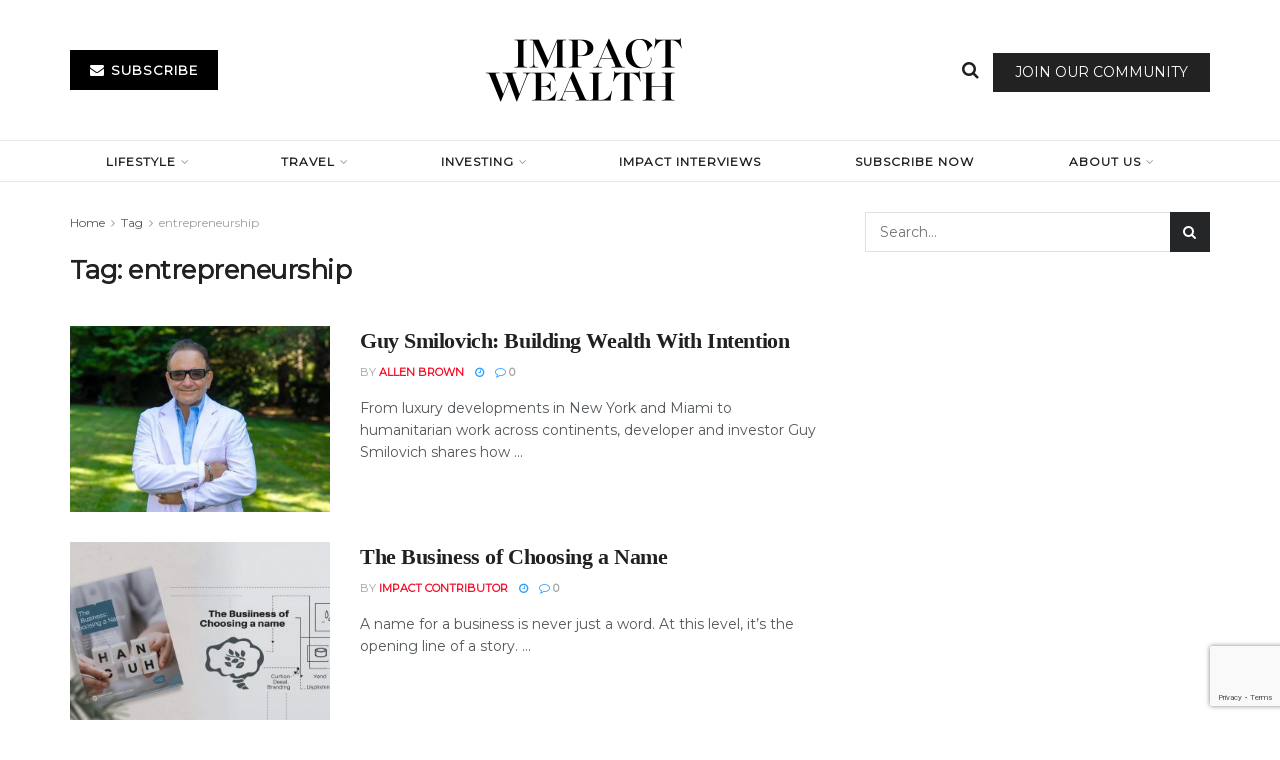

--- FILE ---
content_type: text/html; charset=UTF-8
request_url: https://impactwealth.org/tag/entrepreneurship/
body_size: 30955
content:
<!doctype html>
<!--[if lt IE 7]> <html class="no-js lt-ie9 lt-ie8 lt-ie7" lang="en-US"> <![endif]-->
<!--[if IE 7]>    <html class="no-js lt-ie9 lt-ie8" lang="en-US"> <![endif]-->
<!--[if IE 8]>    <html class="no-js lt-ie9" lang="en-US"> <![endif]-->
<!--[if IE 9]>    <html class="no-js lt-ie10" lang="en-US"> <![endif]-->
<!--[if gt IE 8]><!--> <html class="no-js" lang="en-US"> <!--<![endif]-->
<head>
    <meta http-equiv="Content-Type" content="text/html; charset=UTF-8" />
    <meta name='viewport' content='width=device-width, initial-scale=1, user-scalable=yes' />
    <link rel="profile" href="http://gmpg.org/xfn/11" />
    <link rel="pingback" href="https://impactwealth.org/xmlrpc.php" />
    <meta name='robots' content='index, follow, max-image-preview:large, max-snippet:-1, max-video-preview:-1' />
<meta property="og:type" content="website">
<meta property="og:title" content="Guy Smilovich: Building Wealth With Intention">
<meta property="og:site_name" content="Impact Wealth">
<meta property="og:description" content="From luxury developments in New York and Miami to humanitarian work across continents, developer and investor Guy Smilovich shares how">
<meta property="og:url" content="https://impactwealth.org/tag/entrepreneurship">
<meta property="og:locale" content="en_US">
<meta property="og:image" content="https://impactwealth.org/wp-content/uploads/2025/11/Guy-Smilovitch_28-scaled.jpg">
<meta property="og:image:height" content="1057">
<meta property="og:image:width" content="2048">
<meta name="twitter:card" content="summary">
<meta name="twitter:url" content="https://impactwealth.org/tag/entrepreneurship">
<meta name="twitter:title" content="Guy Smilovich: Building Wealth With Intention">
<meta name="twitter:description" content="From luxury developments in New York and Miami to humanitarian work across continents, developer and investor Guy Smilovich shares how">
<meta name="twitter:image" content="https://impactwealth.org/wp-content/uploads/2025/11/Guy-Smilovitch_28-scaled.jpg">
<meta name="twitter:image:width" content="2048">
<meta name="twitter:image:height" content="1057">
			<script type="text/javascript">
			  var jnews_ajax_url = '/?ajax-request=jnews'
			</script>
			<script type="text/javascript">;window.jnews=window.jnews||{},window.jnews.library=window.jnews.library||{},window.jnews.library=function(){"use strict";var e=this;e.win=window,e.doc=document,e.noop=function(){},e.globalBody=e.doc.getElementsByTagName("body")[0],e.globalBody=e.globalBody?e.globalBody:e.doc,e.win.jnewsDataStorage=e.win.jnewsDataStorage||{_storage:new WeakMap,put:function(e,t,n){this._storage.has(e)||this._storage.set(e,new Map),this._storage.get(e).set(t,n)},get:function(e,t){return this._storage.get(e).get(t)},has:function(e,t){return this._storage.has(e)&&this._storage.get(e).has(t)},remove:function(e,t){var n=this._storage.get(e).delete(t);return 0===!this._storage.get(e).size&&this._storage.delete(e),n}},e.windowWidth=function(){return e.win.innerWidth||e.docEl.clientWidth||e.globalBody.clientWidth},e.windowHeight=function(){return e.win.innerHeight||e.docEl.clientHeight||e.globalBody.clientHeight},e.requestAnimationFrame=e.win.requestAnimationFrame||e.win.webkitRequestAnimationFrame||e.win.mozRequestAnimationFrame||e.win.msRequestAnimationFrame||window.oRequestAnimationFrame||function(e){return setTimeout(e,1e3/60)},e.cancelAnimationFrame=e.win.cancelAnimationFrame||e.win.webkitCancelAnimationFrame||e.win.webkitCancelRequestAnimationFrame||e.win.mozCancelAnimationFrame||e.win.msCancelRequestAnimationFrame||e.win.oCancelRequestAnimationFrame||function(e){clearTimeout(e)},e.classListSupport="classList"in document.createElement("_"),e.hasClass=e.classListSupport?function(e,t){return e.classList.contains(t)}:function(e,t){return e.className.indexOf(t)>=0},e.addClass=e.classListSupport?function(t,n){e.hasClass(t,n)||t.classList.add(n)}:function(t,n){e.hasClass(t,n)||(t.className+=" "+n)},e.removeClass=e.classListSupport?function(t,n){e.hasClass(t,n)&&t.classList.remove(n)}:function(t,n){e.hasClass(t,n)&&(t.className=t.className.replace(n,""))},e.objKeys=function(e){var t=[];for(var n in e)Object.prototype.hasOwnProperty.call(e,n)&&t.push(n);return t},e.isObjectSame=function(e,t){var n=!0;return JSON.stringify(e)!==JSON.stringify(t)&&(n=!1),n},e.extend=function(){for(var e,t,n,o=arguments[0]||{},i=1,a=arguments.length;i<a;i++)if(null!==(e=arguments[i]))for(t in e)o!==(n=e[t])&&void 0!==n&&(o[t]=n);return o},e.dataStorage=e.win.jnewsDataStorage,e.isVisible=function(e){return 0!==e.offsetWidth&&0!==e.offsetHeight||e.getBoundingClientRect().length},e.getHeight=function(e){return e.offsetHeight||e.clientHeight||e.getBoundingClientRect().height},e.getWidth=function(e){return e.offsetWidth||e.clientWidth||e.getBoundingClientRect().width},e.supportsPassive=!1;try{var t=Object.defineProperty({},"passive",{get:function(){e.supportsPassive=!0}});"createEvent"in e.doc?e.win.addEventListener("test",null,t):"fireEvent"in e.doc&&e.win.attachEvent("test",null)}catch(e){}e.passiveOption=!!e.supportsPassive&&{passive:!0},e.setStorage=function(e,t){e="jnews-"+e;var n={expired:Math.floor(((new Date).getTime()+432e5)/1e3)};t=Object.assign(n,t);localStorage.setItem(e,JSON.stringify(t))},e.getStorage=function(e){e="jnews-"+e;var t=localStorage.getItem(e);return null!==t&&0<t.length?JSON.parse(localStorage.getItem(e)):{}},e.expiredStorage=function(){var t,n="jnews-";for(var o in localStorage)o.indexOf(n)>-1&&"undefined"!==(t=e.getStorage(o.replace(n,""))).expired&&t.expired<Math.floor((new Date).getTime()/1e3)&&localStorage.removeItem(o)},e.addEvents=function(t,n,o){for(var i in n){var a=["touchstart","touchmove"].indexOf(i)>=0&&!o&&e.passiveOption;"createEvent"in e.doc?t.addEventListener(i,n[i],a):"fireEvent"in e.doc&&t.attachEvent("on"+i,n[i])}},e.removeEvents=function(t,n){for(var o in n)"createEvent"in e.doc?t.removeEventListener(o,n[o]):"fireEvent"in e.doc&&t.detachEvent("on"+o,n[o])},e.triggerEvents=function(t,n,o){var i;o=o||{detail:null};return"createEvent"in e.doc?(!(i=e.doc.createEvent("CustomEvent")||new CustomEvent(n)).initCustomEvent||i.initCustomEvent(n,!0,!1,o),void t.dispatchEvent(i)):"fireEvent"in e.doc?((i=e.doc.createEventObject()).eventType=n,void t.fireEvent("on"+i.eventType,i)):void 0},e.getParents=function(t,n){void 0===n&&(n=e.doc);for(var o=[],i=t.parentNode,a=!1;!a;)if(i){var r=i;r.querySelectorAll(n).length?a=!0:(o.push(r),i=r.parentNode)}else o=[],a=!0;return o},e.forEach=function(e,t,n){for(var o=0,i=e.length;o<i;o++)t.call(n,e[o],o)},e.getText=function(e){return e.innerText||e.textContent},e.setText=function(e,t){var n="object"==typeof t?t.innerText||t.textContent:t;e.innerText&&(e.innerText=n),e.textContent&&(e.textContent=n)},e.httpBuildQuery=function(t){return e.objKeys(t).reduce(function t(n){var o=arguments.length>1&&void 0!==arguments[1]?arguments[1]:null;return function(i,a){var r=n[a];a=encodeURIComponent(a);var s=o?"".concat(o,"[").concat(a,"]"):a;return null==r||"function"==typeof r?(i.push("".concat(s,"=")),i):["number","boolean","string"].includes(typeof r)?(i.push("".concat(s,"=").concat(encodeURIComponent(r))),i):(i.push(e.objKeys(r).reduce(t(r,s),[]).join("&")),i)}}(t),[]).join("&")},e.get=function(t,n,o,i){return o="function"==typeof o?o:e.noop,e.ajax("GET",t,n,o,i)},e.post=function(t,n,o,i){return o="function"==typeof o?o:e.noop,e.ajax("POST",t,n,o,i)},e.ajax=function(t,n,o,i,a){var r=new XMLHttpRequest,s=n,c=e.httpBuildQuery(o);if(t=-1!=["GET","POST"].indexOf(t)?t:"GET",r.open(t,s+("GET"==t?"?"+c:""),!0),"POST"==t&&r.setRequestHeader("Content-type","application/x-www-form-urlencoded"),r.setRequestHeader("X-Requested-With","XMLHttpRequest"),r.onreadystatechange=function(){4===r.readyState&&200<=r.status&&300>r.status&&"function"==typeof i&&i.call(void 0,r.response)},void 0!==a&&!a){return{xhr:r,send:function(){r.send("POST"==t?c:null)}}}return r.send("POST"==t?c:null),{xhr:r}},e.scrollTo=function(t,n,o){function i(e,t,n){this.start=this.position(),this.change=e-this.start,this.currentTime=0,this.increment=20,this.duration=void 0===n?500:n,this.callback=t,this.finish=!1,this.animateScroll()}return Math.easeInOutQuad=function(e,t,n,o){return(e/=o/2)<1?n/2*e*e+t:-n/2*(--e*(e-2)-1)+t},i.prototype.stop=function(){this.finish=!0},i.prototype.move=function(t){e.doc.documentElement.scrollTop=t,e.globalBody.parentNode.scrollTop=t,e.globalBody.scrollTop=t},i.prototype.position=function(){return e.doc.documentElement.scrollTop||e.globalBody.parentNode.scrollTop||e.globalBody.scrollTop},i.prototype.animateScroll=function(){this.currentTime+=this.increment;var t=Math.easeInOutQuad(this.currentTime,this.start,this.change,this.duration);this.move(t),this.currentTime<this.duration&&!this.finish?e.requestAnimationFrame.call(e.win,this.animateScroll.bind(this)):this.callback&&"function"==typeof this.callback&&this.callback()},new i(t,n,o)},e.unwrap=function(t){var n,o=t;e.forEach(t,(function(e,t){n?n+=e:n=e})),o.replaceWith(n)},e.performance={start:function(e){performance.mark(e+"Start")},stop:function(e){performance.mark(e+"End"),performance.measure(e,e+"Start",e+"End")}},e.fps=function(){var t=0,n=0,o=0;!function(){var i=t=0,a=0,r=0,s=document.getElementById("fpsTable"),c=function(t){void 0===document.getElementsByTagName("body")[0]?e.requestAnimationFrame.call(e.win,(function(){c(t)})):document.getElementsByTagName("body")[0].appendChild(t)};null===s&&((s=document.createElement("div")).style.position="fixed",s.style.top="120px",s.style.left="10px",s.style.width="100px",s.style.height="20px",s.style.border="1px solid black",s.style.fontSize="11px",s.style.zIndex="100000",s.style.backgroundColor="white",s.id="fpsTable",c(s));var l=function(){o++,n=Date.now(),(a=(o/(r=(n-t)/1e3)).toPrecision(2))!=i&&(i=a,s.innerHTML=i+"fps"),1<r&&(t=n,o=0),e.requestAnimationFrame.call(e.win,l)};l()}()},e.instr=function(e,t){for(var n=0;n<t.length;n++)if(-1!==e.toLowerCase().indexOf(t[n].toLowerCase()))return!0},e.winLoad=function(t,n){function o(o){if("complete"===e.doc.readyState||"interactive"===e.doc.readyState)return!o||n?setTimeout(t,n||1):t(o),1}o()||e.addEvents(e.win,{load:o})},e.docReady=function(t,n){function o(o){if("complete"===e.doc.readyState||"interactive"===e.doc.readyState)return!o||n?setTimeout(t,n||1):t(o),1}o()||e.addEvents(e.doc,{DOMContentLoaded:o})},e.fireOnce=function(){e.docReady((function(){e.assets=e.assets||[],e.assets.length&&(e.boot(),e.load_assets())}),50)},e.boot=function(){e.length&&e.doc.querySelectorAll("style[media]").forEach((function(e){"not all"==e.getAttribute("media")&&e.removeAttribute("media")}))},e.create_js=function(t,n){var o=e.doc.createElement("script");switch(o.setAttribute("src",t),n){case"defer":o.setAttribute("defer",!0);break;case"async":o.setAttribute("async",!0);break;case"deferasync":o.setAttribute("defer",!0),o.setAttribute("async",!0)}e.globalBody.appendChild(o)},e.load_assets=function(){"object"==typeof e.assets&&e.forEach(e.assets.slice(0),(function(t,n){var o="";t.defer&&(o+="defer"),t.async&&(o+="async"),e.create_js(t.url,o);var i=e.assets.indexOf(t);i>-1&&e.assets.splice(i,1)})),e.assets=jnewsoption.au_scripts=window.jnewsads=[]},e.setCookie=function(e,t,n){var o="";if(n){var i=new Date;i.setTime(i.getTime()+24*n*60*60*1e3),o="; expires="+i.toUTCString()}document.cookie=e+"="+(t||"")+o+"; path=/"},e.getCookie=function(e){for(var t=e+"=",n=document.cookie.split(";"),o=0;o<n.length;o++){for(var i=n[o];" "==i.charAt(0);)i=i.substring(1,i.length);if(0==i.indexOf(t))return i.substring(t.length,i.length)}return null},e.eraseCookie=function(e){document.cookie=e+"=; Path=/; Expires=Thu, 01 Jan 1970 00:00:01 GMT;"},e.docReady((function(){e.globalBody=e.globalBody==e.doc?e.doc.getElementsByTagName("body")[0]:e.globalBody,e.globalBody=e.globalBody?e.globalBody:e.doc})),e.winLoad((function(){e.winLoad((function(){var t=!1;if(void 0!==window.jnewsadmin)if(void 0!==window.file_version_checker){var n=e.objKeys(window.file_version_checker);n.length?n.forEach((function(e){t||"10.0.4"===window.file_version_checker[e]||(t=!0)})):t=!0}else t=!0;t&&(window.jnewsHelper.getMessage(),window.jnewsHelper.getNotice())}),2500)}))},window.jnews.library=new window.jnews.library;</script>
	<!-- This site is optimized with the Yoast SEO Premium plugin v26.8 (Yoast SEO v26.8) - https://yoast.com/product/yoast-seo-premium-wordpress/ -->
	<title>entrepreneurship Archives - Impact Wealth</title>
	<link rel="canonical" href="https://impactwealth.org/tag/entrepreneurship/" />
	<link rel="next" href="https://impactwealth.org/tag/entrepreneurship/page/2/" />
	<meta property="og:locale" content="en_US" />
	<meta property="og:type" content="article" />
	<meta property="og:title" content="entrepreneurship Archives" />
	<meta property="og:url" content="https://impactwealth.org/tag/entrepreneurship/" />
	<meta property="og:site_name" content="Impact Wealth" />
	<meta name="twitter:card" content="summary_large_image" />
	<script type="application/ld+json" class="yoast-schema-graph">{"@context":"https://schema.org","@graph":[{"@type":"CollectionPage","@id":"https://impactwealth.org/tag/entrepreneurship/","url":"https://impactwealth.org/tag/entrepreneurship/","name":"entrepreneurship Archives - Impact Wealth","isPartOf":{"@id":"https://impactwealth.org/#website"},"primaryImageOfPage":{"@id":"https://impactwealth.org/tag/entrepreneurship/#primaryimage"},"image":{"@id":"https://impactwealth.org/tag/entrepreneurship/#primaryimage"},"thumbnailUrl":"https://impactwealth.org/wp-content/uploads/2025/11/Guy-Smilovitch_28-scaled.jpg","breadcrumb":{"@id":"https://impactwealth.org/tag/entrepreneurship/#breadcrumb"},"inLanguage":"en-US"},{"@type":"ImageObject","inLanguage":"en-US","@id":"https://impactwealth.org/tag/entrepreneurship/#primaryimage","url":"https://impactwealth.org/wp-content/uploads/2025/11/Guy-Smilovitch_28-scaled.jpg","contentUrl":"https://impactwealth.org/wp-content/uploads/2025/11/Guy-Smilovitch_28-scaled.jpg","width":2048,"height":1057},{"@type":"BreadcrumbList","@id":"https://impactwealth.org/tag/entrepreneurship/#breadcrumb","itemListElement":[{"@type":"ListItem","position":1,"name":"Home","item":"https://impactwealth.org/"},{"@type":"ListItem","position":2,"name":"entrepreneurship"}]},{"@type":"WebSite","@id":"https://impactwealth.org/#website","url":"https://impactwealth.org/","name":"Impact Wealth","description":"Investment Insights for the Family Office","publisher":{"@id":"https://impactwealth.org/#organization"},"potentialAction":[{"@type":"SearchAction","target":{"@type":"EntryPoint","urlTemplate":"https://impactwealth.org/?s={search_term_string}"},"query-input":{"@type":"PropertyValueSpecification","valueRequired":true,"valueName":"search_term_string"}}],"inLanguage":"en-US"},{"@type":"Organization","@id":"https://impactwealth.org/#organization","name":"Impact Wealth","url":"https://impactwealth.org/","logo":{"@type":"ImageObject","inLanguage":"en-US","@id":"https://impactwealth.org/#/schema/logo/image/","url":"https://impactwealth.org/wp-content/uploads/2023/07/Capture.png","contentUrl":"https://impactwealth.org/wp-content/uploads/2023/07/Capture.png","width":255,"height":123,"caption":"Impact Wealth"},"image":{"@id":"https://impactwealth.org/#/schema/logo/image/"}}]}</script>
	<!-- / Yoast SEO Premium plugin. -->


<link rel='dns-prefetch' href='//player.vimeo.com' />
<link rel='dns-prefetch' href='//www.googletagmanager.com' />
<link rel='dns-prefetch' href='//fonts.googleapis.com' />
<link rel='preconnect' href='https://fonts.gstatic.com' />
<link rel="alternate" type="application/rss+xml" title="Impact Wealth &raquo; Feed" href="https://impactwealth.org/feed/" />
<link rel="alternate" type="application/rss+xml" title="Impact Wealth &raquo; Comments Feed" href="https://impactwealth.org/comments/feed/" />
<link rel="alternate" type="application/rss+xml" title="Impact Wealth &raquo; entrepreneurship Tag Feed" href="https://impactwealth.org/tag/entrepreneurship/feed/" />
		<style>
			.lazyload,
			.lazyloading {
				max-width: 100%;
			}
		</style>
		<!-- impactwealth.org is managing ads with Advanced Ads 2.0.16 – https://wpadvancedads.com/ --><script id="impac-ready">
			window.advanced_ads_ready=function(e,a){a=a||"complete";var d=function(e){return"interactive"===a?"loading"!==e:"complete"===e};d(document.readyState)?e():document.addEventListener("readystatechange",(function(a){d(a.target.readyState)&&e()}),{once:"interactive"===a})},window.advanced_ads_ready_queue=window.advanced_ads_ready_queue||[];		</script>
		<style id='wp-img-auto-sizes-contain-inline-css' type='text/css'>
img:is([sizes=auto i],[sizes^="auto," i]){contain-intrinsic-size:3000px 1500px}
/*# sourceURL=wp-img-auto-sizes-contain-inline-css */
</style>
<link rel='stylesheet' id='vimeo-for-wordpress-public-css' href='https://impactwealth.org/wp-content/plugins/vimeo/build/style-index.css?ver=1.2.2' type='text/css' media='all' />
<style id='wp-emoji-styles-inline-css' type='text/css'>

	img.wp-smiley, img.emoji {
		display: inline !important;
		border: none !important;
		box-shadow: none !important;
		height: 1em !important;
		width: 1em !important;
		margin: 0 0.07em !important;
		vertical-align: -0.1em !important;
		background: none !important;
		padding: 0 !important;
	}
/*# sourceURL=wp-emoji-styles-inline-css */
</style>
<link rel='stylesheet' id='wp-block-library-css' href='https://impactwealth.org/wp-includes/css/dist/block-library/style.min.css?ver=6.9' type='text/css' media='all' />
<style id='classic-theme-styles-inline-css' type='text/css'>
/*! This file is auto-generated */
.wp-block-button__link{color:#fff;background-color:#32373c;border-radius:9999px;box-shadow:none;text-decoration:none;padding:calc(.667em + 2px) calc(1.333em + 2px);font-size:1.125em}.wp-block-file__button{background:#32373c;color:#fff;text-decoration:none}
/*# sourceURL=/wp-includes/css/classic-themes.min.css */
</style>
<link rel='stylesheet' id='jnews-faq-css' href='https://impactwealth.org/wp-content/plugins/jnews-essential/assets/css/faq.css?ver=12.0.3' type='text/css' media='all' />
<style id='global-styles-inline-css' type='text/css'>
:root{--wp--preset--aspect-ratio--square: 1;--wp--preset--aspect-ratio--4-3: 4/3;--wp--preset--aspect-ratio--3-4: 3/4;--wp--preset--aspect-ratio--3-2: 3/2;--wp--preset--aspect-ratio--2-3: 2/3;--wp--preset--aspect-ratio--16-9: 16/9;--wp--preset--aspect-ratio--9-16: 9/16;--wp--preset--color--black: #000000;--wp--preset--color--cyan-bluish-gray: #abb8c3;--wp--preset--color--white: #ffffff;--wp--preset--color--pale-pink: #f78da7;--wp--preset--color--vivid-red: #cf2e2e;--wp--preset--color--luminous-vivid-orange: #ff6900;--wp--preset--color--luminous-vivid-amber: #fcb900;--wp--preset--color--light-green-cyan: #7bdcb5;--wp--preset--color--vivid-green-cyan: #00d084;--wp--preset--color--pale-cyan-blue: #8ed1fc;--wp--preset--color--vivid-cyan-blue: #0693e3;--wp--preset--color--vivid-purple: #9b51e0;--wp--preset--gradient--vivid-cyan-blue-to-vivid-purple: linear-gradient(135deg,rgb(6,147,227) 0%,rgb(155,81,224) 100%);--wp--preset--gradient--light-green-cyan-to-vivid-green-cyan: linear-gradient(135deg,rgb(122,220,180) 0%,rgb(0,208,130) 100%);--wp--preset--gradient--luminous-vivid-amber-to-luminous-vivid-orange: linear-gradient(135deg,rgb(252,185,0) 0%,rgb(255,105,0) 100%);--wp--preset--gradient--luminous-vivid-orange-to-vivid-red: linear-gradient(135deg,rgb(255,105,0) 0%,rgb(207,46,46) 100%);--wp--preset--gradient--very-light-gray-to-cyan-bluish-gray: linear-gradient(135deg,rgb(238,238,238) 0%,rgb(169,184,195) 100%);--wp--preset--gradient--cool-to-warm-spectrum: linear-gradient(135deg,rgb(74,234,220) 0%,rgb(151,120,209) 20%,rgb(207,42,186) 40%,rgb(238,44,130) 60%,rgb(251,105,98) 80%,rgb(254,248,76) 100%);--wp--preset--gradient--blush-light-purple: linear-gradient(135deg,rgb(255,206,236) 0%,rgb(152,150,240) 100%);--wp--preset--gradient--blush-bordeaux: linear-gradient(135deg,rgb(254,205,165) 0%,rgb(254,45,45) 50%,rgb(107,0,62) 100%);--wp--preset--gradient--luminous-dusk: linear-gradient(135deg,rgb(255,203,112) 0%,rgb(199,81,192) 50%,rgb(65,88,208) 100%);--wp--preset--gradient--pale-ocean: linear-gradient(135deg,rgb(255,245,203) 0%,rgb(182,227,212) 50%,rgb(51,167,181) 100%);--wp--preset--gradient--electric-grass: linear-gradient(135deg,rgb(202,248,128) 0%,rgb(113,206,126) 100%);--wp--preset--gradient--midnight: linear-gradient(135deg,rgb(2,3,129) 0%,rgb(40,116,252) 100%);--wp--preset--font-size--small: 13px;--wp--preset--font-size--medium: 20px;--wp--preset--font-size--large: 36px;--wp--preset--font-size--x-large: 42px;--wp--preset--spacing--20: 0.44rem;--wp--preset--spacing--30: 0.67rem;--wp--preset--spacing--40: 1rem;--wp--preset--spacing--50: 1.5rem;--wp--preset--spacing--60: 2.25rem;--wp--preset--spacing--70: 3.38rem;--wp--preset--spacing--80: 5.06rem;--wp--preset--shadow--natural: 6px 6px 9px rgba(0, 0, 0, 0.2);--wp--preset--shadow--deep: 12px 12px 50px rgba(0, 0, 0, 0.4);--wp--preset--shadow--sharp: 6px 6px 0px rgba(0, 0, 0, 0.2);--wp--preset--shadow--outlined: 6px 6px 0px -3px rgb(255, 255, 255), 6px 6px rgb(0, 0, 0);--wp--preset--shadow--crisp: 6px 6px 0px rgb(0, 0, 0);}:where(.is-layout-flex){gap: 0.5em;}:where(.is-layout-grid){gap: 0.5em;}body .is-layout-flex{display: flex;}.is-layout-flex{flex-wrap: wrap;align-items: center;}.is-layout-flex > :is(*, div){margin: 0;}body .is-layout-grid{display: grid;}.is-layout-grid > :is(*, div){margin: 0;}:where(.wp-block-columns.is-layout-flex){gap: 2em;}:where(.wp-block-columns.is-layout-grid){gap: 2em;}:where(.wp-block-post-template.is-layout-flex){gap: 1.25em;}:where(.wp-block-post-template.is-layout-grid){gap: 1.25em;}.has-black-color{color: var(--wp--preset--color--black) !important;}.has-cyan-bluish-gray-color{color: var(--wp--preset--color--cyan-bluish-gray) !important;}.has-white-color{color: var(--wp--preset--color--white) !important;}.has-pale-pink-color{color: var(--wp--preset--color--pale-pink) !important;}.has-vivid-red-color{color: var(--wp--preset--color--vivid-red) !important;}.has-luminous-vivid-orange-color{color: var(--wp--preset--color--luminous-vivid-orange) !important;}.has-luminous-vivid-amber-color{color: var(--wp--preset--color--luminous-vivid-amber) !important;}.has-light-green-cyan-color{color: var(--wp--preset--color--light-green-cyan) !important;}.has-vivid-green-cyan-color{color: var(--wp--preset--color--vivid-green-cyan) !important;}.has-pale-cyan-blue-color{color: var(--wp--preset--color--pale-cyan-blue) !important;}.has-vivid-cyan-blue-color{color: var(--wp--preset--color--vivid-cyan-blue) !important;}.has-vivid-purple-color{color: var(--wp--preset--color--vivid-purple) !important;}.has-black-background-color{background-color: var(--wp--preset--color--black) !important;}.has-cyan-bluish-gray-background-color{background-color: var(--wp--preset--color--cyan-bluish-gray) !important;}.has-white-background-color{background-color: var(--wp--preset--color--white) !important;}.has-pale-pink-background-color{background-color: var(--wp--preset--color--pale-pink) !important;}.has-vivid-red-background-color{background-color: var(--wp--preset--color--vivid-red) !important;}.has-luminous-vivid-orange-background-color{background-color: var(--wp--preset--color--luminous-vivid-orange) !important;}.has-luminous-vivid-amber-background-color{background-color: var(--wp--preset--color--luminous-vivid-amber) !important;}.has-light-green-cyan-background-color{background-color: var(--wp--preset--color--light-green-cyan) !important;}.has-vivid-green-cyan-background-color{background-color: var(--wp--preset--color--vivid-green-cyan) !important;}.has-pale-cyan-blue-background-color{background-color: var(--wp--preset--color--pale-cyan-blue) !important;}.has-vivid-cyan-blue-background-color{background-color: var(--wp--preset--color--vivid-cyan-blue) !important;}.has-vivid-purple-background-color{background-color: var(--wp--preset--color--vivid-purple) !important;}.has-black-border-color{border-color: var(--wp--preset--color--black) !important;}.has-cyan-bluish-gray-border-color{border-color: var(--wp--preset--color--cyan-bluish-gray) !important;}.has-white-border-color{border-color: var(--wp--preset--color--white) !important;}.has-pale-pink-border-color{border-color: var(--wp--preset--color--pale-pink) !important;}.has-vivid-red-border-color{border-color: var(--wp--preset--color--vivid-red) !important;}.has-luminous-vivid-orange-border-color{border-color: var(--wp--preset--color--luminous-vivid-orange) !important;}.has-luminous-vivid-amber-border-color{border-color: var(--wp--preset--color--luminous-vivid-amber) !important;}.has-light-green-cyan-border-color{border-color: var(--wp--preset--color--light-green-cyan) !important;}.has-vivid-green-cyan-border-color{border-color: var(--wp--preset--color--vivid-green-cyan) !important;}.has-pale-cyan-blue-border-color{border-color: var(--wp--preset--color--pale-cyan-blue) !important;}.has-vivid-cyan-blue-border-color{border-color: var(--wp--preset--color--vivid-cyan-blue) !important;}.has-vivid-purple-border-color{border-color: var(--wp--preset--color--vivid-purple) !important;}.has-vivid-cyan-blue-to-vivid-purple-gradient-background{background: var(--wp--preset--gradient--vivid-cyan-blue-to-vivid-purple) !important;}.has-light-green-cyan-to-vivid-green-cyan-gradient-background{background: var(--wp--preset--gradient--light-green-cyan-to-vivid-green-cyan) !important;}.has-luminous-vivid-amber-to-luminous-vivid-orange-gradient-background{background: var(--wp--preset--gradient--luminous-vivid-amber-to-luminous-vivid-orange) !important;}.has-luminous-vivid-orange-to-vivid-red-gradient-background{background: var(--wp--preset--gradient--luminous-vivid-orange-to-vivid-red) !important;}.has-very-light-gray-to-cyan-bluish-gray-gradient-background{background: var(--wp--preset--gradient--very-light-gray-to-cyan-bluish-gray) !important;}.has-cool-to-warm-spectrum-gradient-background{background: var(--wp--preset--gradient--cool-to-warm-spectrum) !important;}.has-blush-light-purple-gradient-background{background: var(--wp--preset--gradient--blush-light-purple) !important;}.has-blush-bordeaux-gradient-background{background: var(--wp--preset--gradient--blush-bordeaux) !important;}.has-luminous-dusk-gradient-background{background: var(--wp--preset--gradient--luminous-dusk) !important;}.has-pale-ocean-gradient-background{background: var(--wp--preset--gradient--pale-ocean) !important;}.has-electric-grass-gradient-background{background: var(--wp--preset--gradient--electric-grass) !important;}.has-midnight-gradient-background{background: var(--wp--preset--gradient--midnight) !important;}.has-small-font-size{font-size: var(--wp--preset--font-size--small) !important;}.has-medium-font-size{font-size: var(--wp--preset--font-size--medium) !important;}.has-large-font-size{font-size: var(--wp--preset--font-size--large) !important;}.has-x-large-font-size{font-size: var(--wp--preset--font-size--x-large) !important;}
:where(.wp-block-post-template.is-layout-flex){gap: 1.25em;}:where(.wp-block-post-template.is-layout-grid){gap: 1.25em;}
:where(.wp-block-term-template.is-layout-flex){gap: 1.25em;}:where(.wp-block-term-template.is-layout-grid){gap: 1.25em;}
:where(.wp-block-columns.is-layout-flex){gap: 2em;}:where(.wp-block-columns.is-layout-grid){gap: 2em;}
:root :where(.wp-block-pullquote){font-size: 1.5em;line-height: 1.6;}
/*# sourceURL=global-styles-inline-css */
</style>
<link rel='stylesheet' id='contact-form-7-css' href='https://impactwealth.org/wp-content/plugins/contact-form-7/includes/css/styles.css?ver=6.1.4' type='text/css' media='all' />
<link rel='stylesheet' id='ce_responsive-css' href='https://impactwealth.org/wp-content/plugins/simple-embed-code/css/video-container.min.css?ver=2.5.1' type='text/css' media='all' />
<link rel='stylesheet' id='woocommerce-layout-css' href='https://impactwealth.org/wp-content/plugins/woocommerce/assets/css/woocommerce-layout.css?ver=10.4.3' type='text/css' media='all' />
<link rel='stylesheet' id='woocommerce-smallscreen-css' href='https://impactwealth.org/wp-content/plugins/woocommerce/assets/css/woocommerce-smallscreen.css?ver=10.4.3' type='text/css' media='only screen and (max-width: 768px)' />
<link rel='stylesheet' id='woocommerce-general-css' href='https://impactwealth.org/wp-content/plugins/woocommerce/assets/css/woocommerce.css?ver=10.4.3' type='text/css' media='all' />
<style id='woocommerce-inline-inline-css' type='text/css'>
.woocommerce form .form-row .required { visibility: visible; }
/*# sourceURL=woocommerce-inline-inline-css */
</style>
<link rel='stylesheet' id='jnews-parent-style-css' href='https://impactwealth.org/wp-content/themes/jnews/style.css?ver=6.9' type='text/css' media='all' />
<link rel='stylesheet' id='js_composer_front-css' href='https://impactwealth.org/wp-content/plugins/js_composer/assets/css/js_composer.min.css?ver=8.7.2' type='text/css' media='all' />
<link rel='stylesheet' id='elementor-frontend-css' href='https://impactwealth.org/wp-content/plugins/elementor/assets/css/frontend.min.css?ver=3.34.2' type='text/css' media='all' />
<link rel='stylesheet' id='jeg_customizer_font-css' href='//fonts.googleapis.com/css?family=Montserrat%3Areguler&#038;display=swap&#038;ver=1.3.2' type='text/css' media='all' />
<link rel='stylesheet' id='searchwp-forms-css' href='https://impactwealth.org/wp-content/plugins/searchwp-live-ajax-search/assets/styles/frontend/search-forms.min.css?ver=1.8.7' type='text/css' media='all' />
<link rel='stylesheet' id='searchwp-live-search-css' href='https://impactwealth.org/wp-content/plugins/searchwp-live-ajax-search/assets/styles/style.min.css?ver=1.8.7' type='text/css' media='all' />
<style id='searchwp-live-search-inline-css' type='text/css'>
.searchwp-live-search-result .searchwp-live-search-result--title a {
  font-size: 16px;
}
.searchwp-live-search-result .searchwp-live-search-result--price {
  font-size: 14px;
}
.searchwp-live-search-result .searchwp-live-search-result--add-to-cart .button {
  font-size: 14px;
}

/*# sourceURL=searchwp-live-search-inline-css */
</style>
<link rel='stylesheet' id='jnews-push-notification-css' href='https://impactwealth.org/wp-content/plugins/jnews-push-notification/assets/css/plugin.css?ver=12.0.0' type='text/css' media='all' />
<link rel='stylesheet' id='font-awesome-css' href='https://impactwealth.org/wp-content/plugins/elementor/assets/lib/font-awesome/css/font-awesome.min.css?ver=4.7.0' type='text/css' media='all' />
<link rel='stylesheet' id='jnews-frontend-css' href='https://impactwealth.org/wp-content/themes/jnews/assets/dist/frontend.min.css?ver=1.0.0' type='text/css' media='all' />
<link rel='stylesheet' id='jnews-js-composer-css' href='https://impactwealth.org/wp-content/themes/jnews/assets/css/js-composer-frontend.css?ver=1.0.0' type='text/css' media='all' />
<link rel='stylesheet' id='jnews-elementor-css' href='https://impactwealth.org/wp-content/themes/jnews/assets/css/elementor-frontend.css?ver=1.0.0' type='text/css' media='all' />
<link rel='stylesheet' id='jnews-style-css' href='https://impactwealth.org/wp-content/themes/jnews-child-impactwealth/style.css?ver=1.0.0' type='text/css' media='all' />
<link rel='stylesheet' id='jnews-darkmode-css' href='https://impactwealth.org/wp-content/themes/jnews/assets/css/darkmode.css?ver=1.0.0' type='text/css' media='all' />
<link rel='stylesheet' id='jnews-scheme-css' href='https://impactwealth.org/wp-content/themes/jnews/data/import/fashion-blog/scheme.css?ver=1.0.0' type='text/css' media='all' />
<link rel='stylesheet' id='jnews-social-login-style-css' href='https://impactwealth.org/wp-content/plugins/jnews-social-login/assets/css/plugin.css?ver=12.0.0' type='text/css' media='all' />
<script type="text/javascript" src="https://impactwealth.org/wp-includes/js/jquery/jquery.min.js?ver=3.7.1" id="jquery-core-js"></script>
<script type="text/javascript" src="https://impactwealth.org/wp-includes/js/jquery/jquery-migrate.min.js?ver=3.4.1" id="jquery-migrate-js"></script>
<script type="text/javascript" src="https://player.vimeo.com/api/player.js?ver=1.2.2" id="vimeo-for-wordpress-player-js"></script>
<script type="text/javascript" src="https://impactwealth.org/wp-content/plugins/woocommerce/assets/js/jquery-blockui/jquery.blockUI.min.js?ver=2.7.0-wc.10.4.3" id="wc-jquery-blockui-js" data-wp-strategy="defer"></script>
<script type="text/javascript" id="wc-add-to-cart-js-extra">
/* <![CDATA[ */
var wc_add_to_cart_params = {"ajax_url":"/wp-admin/admin-ajax.php","wc_ajax_url":"/?wc-ajax=%%endpoint%%","i18n_view_cart":"View cart","cart_url":"https://impactwealth.org/subscribe/","is_cart":"","cart_redirect_after_add":"yes"};
//# sourceURL=wc-add-to-cart-js-extra
/* ]]> */
</script>
<script type="text/javascript" src="https://impactwealth.org/wp-content/plugins/woocommerce/assets/js/frontend/add-to-cart.min.js?ver=10.4.3" id="wc-add-to-cart-js" data-wp-strategy="defer"></script>
<script type="text/javascript" src="https://impactwealth.org/wp-content/plugins/woocommerce/assets/js/js-cookie/js.cookie.min.js?ver=2.1.4-wc.10.4.3" id="wc-js-cookie-js" data-wp-strategy="defer"></script>
<script type="text/javascript" src="https://impactwealth.org/wp-content/plugins/js_composer/assets/js/vendors/woocommerce-add-to-cart.js?ver=8.7.2" id="vc_woocommerce-add-to-cart-js-js"></script>
<script type="text/javascript" id="WCPAY_ASSETS-js-extra">
/* <![CDATA[ */
var wcpayAssets = {"url":"https://impactwealth.org/wp-content/plugins/woocommerce-payments/dist/"};
//# sourceURL=WCPAY_ASSETS-js-extra
/* ]]> */
</script>

<!-- Google tag (gtag.js) snippet added by Site Kit -->
<!-- Google Analytics snippet added by Site Kit -->
<script type="text/javascript" src="https://www.googletagmanager.com/gtag/js?id=GT-PBZGKF2" id="google_gtagjs-js" async></script>
<script type="text/javascript" id="google_gtagjs-js-after">
/* <![CDATA[ */
window.dataLayer = window.dataLayer || [];function gtag(){dataLayer.push(arguments);}
gtag("set","linker",{"domains":["impactwealth.org"]});
gtag("js", new Date());
gtag("set", "developer_id.dZTNiMT", true);
gtag("config", "GT-PBZGKF2");
 window._googlesitekit = window._googlesitekit || {}; window._googlesitekit.throttledEvents = []; window._googlesitekit.gtagEvent = (name, data) => { var key = JSON.stringify( { name, data } ); if ( !! window._googlesitekit.throttledEvents[ key ] ) { return; } window._googlesitekit.throttledEvents[ key ] = true; setTimeout( () => { delete window._googlesitekit.throttledEvents[ key ]; }, 5 ); gtag( "event", name, { ...data, event_source: "site-kit" } ); }; 
//# sourceURL=google_gtagjs-js-after
/* ]]> */
</script>
<script></script><link rel="https://api.w.org/" href="https://impactwealth.org/wp-json/" /><link rel="alternate" title="JSON" type="application/json" href="https://impactwealth.org/wp-json/wp/v2/tags/834" /><link rel="EditURI" type="application/rsd+xml" title="RSD" href="https://impactwealth.org/xmlrpc.php?rsd" />
<meta name="generator" content="Site Kit by Google 1.170.0" /><!-- HFCM by 99 Robots - Snippet # 1: Google Site Verification -->
<meta name="google-site-verification" content="K6rJ_287IBXVhabFn60qTT07YdxpQsmoSiRzqR1cQJA" />
<!-- /end HFCM by 99 Robots -->
<!-- HFCM by 99 Robots - Snippet # 2: Google Site Verification -->
<meta name="google-site-verification" content="0dYD3hQoUs9PoF2AqV1uhB_gnybm5Y6NiJaYiNHYIfE" />
<!-- /end HFCM by 99 Robots -->
<style>

/* CSS added by Hide Metadata Plugin */

.entry-meta .posted-on:before,
			.entry-header .entry-meta > span.posted-on:before,
			.entry-meta .posted-on:after,
			.entry-header .entry-meta > span.posted-on:after,
			.entry-meta .posted-on,
			.entry-header .entry-meta > span.posted-on {
				content: '';
				display: none;
				margin: 0;
			}</style>
<script type='application/ld+json'>
{
   "@context": "http://www.schema.org",
  "@type": "Organization",
  "name": "Impact Wealth",
  "url": "https://impactwealth.org/",
  "logo": "https://impactwealth.org/wp-content/uploads/2020/05/ImpactWealthLogo.png",
  "description": "Launched in 2020, Impact Wealth Magazine is a luxury lifestyle magazine that caters to ultra-high net-worth individuals and the family office industry. The magazine covers aspirational travel destinations, billionaires and other business titans, family office news and conferences, trophy real estate, philanthropy and galas, fashion and wellness, and luxury transportation. ",
   "contactPoint": {
    "@type": "ContactPoint",
    "telephone": "+1 212 542 3146",
    "email": "info@impactwealthmagazine.com",
    "contactType": "general"
  }
}
 </script>
		<script>
			document.documentElement.className = document.documentElement.className.replace('no-js', 'js');
		</script>
				<style>
			.no-js img.lazyload {
				display: none;
			}

			figure.wp-block-image img.lazyloading {
				min-width: 150px;
			}

			.lazyload,
			.lazyloading {
				--smush-placeholder-width: 100px;
				--smush-placeholder-aspect-ratio: 1/1;
				width: var(--smush-image-width, var(--smush-placeholder-width)) !important;
				aspect-ratio: var(--smush-image-aspect-ratio, var(--smush-placeholder-aspect-ratio)) !important;
			}

						.lazyload, .lazyloading {
				opacity: 0;
			}

			.lazyloaded {
				opacity: 1;
				transition: opacity 400ms;
				transition-delay: 0ms;
			}

					</style>
			<noscript><style>.woocommerce-product-gallery{ opacity: 1 !important; }</style></noscript>
	<meta name="generator" content="Elementor 3.34.2; features: e_font_icon_svg, additional_custom_breakpoints; settings: css_print_method-external, google_font-enabled, font_display-auto">
			<style>
				.e-con.e-parent:nth-of-type(n+4):not(.e-lazyloaded):not(.e-no-lazyload),
				.e-con.e-parent:nth-of-type(n+4):not(.e-lazyloaded):not(.e-no-lazyload) * {
					background-image: none !important;
				}
				@media screen and (max-height: 1024px) {
					.e-con.e-parent:nth-of-type(n+3):not(.e-lazyloaded):not(.e-no-lazyload),
					.e-con.e-parent:nth-of-type(n+3):not(.e-lazyloaded):not(.e-no-lazyload) * {
						background-image: none !important;
					}
				}
				@media screen and (max-height: 640px) {
					.e-con.e-parent:nth-of-type(n+2):not(.e-lazyloaded):not(.e-no-lazyload),
					.e-con.e-parent:nth-of-type(n+2):not(.e-lazyloaded):not(.e-no-lazyload) * {
						background-image: none !important;
					}
				}
			</style>
			<meta name="generator" content="Powered by WPBakery Page Builder - drag and drop page builder for WordPress."/>
<script type='application/ld+json'>{"@context":"http:\/\/schema.org","@type":"Organization","@id":"https:\/\/impactwealth.org\/#organization","url":"https:\/\/impactwealth.org\/","name":"","logo":{"@type":"ImageObject","url":""},"sameAs":["https:\/\/www.facebook.com\/ImpactWealthMagazine","https:\/\/www.linkedin.com\/company\/impact-wealth-magazine\/","https:\/\/www.instagram.com\/impactwealth_media\/"]}</script>
<script type='application/ld+json'>{"@context":"http:\/\/schema.org","@type":"WebSite","@id":"https:\/\/impactwealth.org\/#website","url":"https:\/\/impactwealth.org\/","name":"","potentialAction":{"@type":"SearchAction","target":"https:\/\/impactwealth.org\/?s={search_term_string}","query-input":"required name=search_term_string"}}</script>
<link rel="icon" href="https://impactwealth.org/wp-content/uploads/2025/09/cropped-IWIcon-32x32.png" sizes="32x32" />
<link rel="icon" href="https://impactwealth.org/wp-content/uploads/2025/09/cropped-IWIcon-192x192.png" sizes="192x192" />
<link rel="apple-touch-icon" href="https://impactwealth.org/wp-content/uploads/2025/09/cropped-IWIcon-180x180.png" />
<meta name="msapplication-TileImage" content="https://impactwealth.org/wp-content/uploads/2025/09/cropped-IWIcon-270x270.png" />
<script>

jQuery( document ).ready(function() {
    jQuery(".in-btn").click(function(){
  
  jQuery(".news-form-wrap ").addClass("hide-div");
});
  	
});</script><style id="jeg_dynamic_css" type="text/css" data-type="jeg_custom-css">.jeg_header .jeg_bottombar.jeg_navbar,.jeg_bottombar .jeg_nav_icon { height : 40px; } .jeg_header .jeg_bottombar.jeg_navbar, .jeg_header .jeg_bottombar .jeg_main_menu:not(.jeg_menu_style_1) > li > a, .jeg_header .jeg_bottombar .jeg_menu_style_1 > li, .jeg_header .jeg_bottombar .jeg_menu:not(.jeg_main_menu) > li > a { line-height : 40px; } .jeg_bottombar .jeg_logo_img { max-height : 40px; } .jeg_header .jeg_bottombar, .jeg_header .jeg_bottombar.jeg_navbar_dark, .jeg_bottombar.jeg_navbar_boxed .jeg_nav_row, .jeg_bottombar.jeg_navbar_dark.jeg_navbar_boxed .jeg_nav_row { border-top-width : 1px; } .jeg_header .socials_widget > a > i.fa:before { color : #ffffff; } .jeg_header .socials_widget.nobg > a > i > span.jeg-icon svg { fill : #ffffff; } .jeg_header .socials_widget.nobg > a > span.jeg-icon svg { fill : #ffffff; } .jeg_header .socials_widget > a > span.jeg-icon svg { fill : #ffffff; } .jeg_header .socials_widget > a > i > span.jeg-icon svg { fill : #ffffff; } .jeg_button_1 .btn { background : #000000; } .socials_widget a .fa,.jeg_footer.dark .socials_widget a .fa,.jeg_footer .socials_widget.nobg .fa,.jeg_footer.dark .socials_widget.nobg .fa,.jeg_footer .socials_widget:not(.nobg) a .fa,.jeg_footer.dark .socials_widget:not(.nobg) a .fa { color : #000000; } .jeg_footer .socials_widget.nobg span.jeg-icon svg, .jeg_footer div.socials_widget span.jeg-icon svg { fill : #000000; } body,input,textarea,select,.chosen-container-single .chosen-single,.btn,.button { font-family: Montserrat,Helvetica,Arial,sans-serif; } </style><style type="text/css">
					.no_thumbnail .jeg_thumb,
					.thumbnail-container.no_thumbnail {
					    display: none !important;
					}
					.jeg_search_result .jeg_pl_xs_3.no_thumbnail .jeg_postblock_content,
					.jeg_sidefeed .jeg_pl_xs_3.no_thumbnail .jeg_postblock_content,
					.jeg_pl_sm.no_thumbnail .jeg_postblock_content {
					    margin-left: 0;
					}
					.jeg_postblock_11 .no_thumbnail .jeg_postblock_content,
					.jeg_postblock_12 .no_thumbnail .jeg_postblock_content,
					.jeg_postblock_12.jeg_col_3o3 .no_thumbnail .jeg_postblock_content  {
					    margin-top: 0;
					}
					.jeg_postblock_15 .jeg_pl_md_box.no_thumbnail .jeg_postblock_content,
					.jeg_postblock_19 .jeg_pl_md_box.no_thumbnail .jeg_postblock_content,
					.jeg_postblock_24 .jeg_pl_md_box.no_thumbnail .jeg_postblock_content,
					.jeg_sidefeed .jeg_pl_md_box .jeg_postblock_content {
					    position: relative;
					}
					.jeg_postblock_carousel_2 .no_thumbnail .jeg_post_title a,
					.jeg_postblock_carousel_2 .no_thumbnail .jeg_post_title a:hover,
					.jeg_postblock_carousel_2 .no_thumbnail .jeg_post_meta .fa {
					    color: #212121 !important;
					} 
					.jnews-dark-mode .jeg_postblock_carousel_2 .no_thumbnail .jeg_post_title a,
					.jnews-dark-mode .jeg_postblock_carousel_2 .no_thumbnail .jeg_post_title a:hover,
					.jnews-dark-mode .jeg_postblock_carousel_2 .no_thumbnail .jeg_post_meta .fa {
					    color: #fff !important;
					} 
				</style>		<style type="text/css" id="wp-custom-css">
			.home .entry-header, .home .jeg_featured.featured_image {
    display: none;
}
.jeg_post_title {
	  font-family: serif !important;
}

.jeg_post_subtitle{font-weight : bold;
color: black;
color: dark;
}


.jeg_midbar .jeg_nav_right {
    /*position: absolute;*/
    /*right: 0;*/
}
.jeg_midbar .jeg_nav_right .jeg_nav_alignright .my-acc a, .jeg_midbar .jeg_nav_right .jeg_nav_alignright .sign-up a {
    background: #222222;
    color: #fff;
    padding: 10px 22px 11px;
    font-size: 14px;
    vertical-align: sub;
	  text-transform:uppercase;
}
.jeg_midbar .jeg_nav_right .jeg_nav_alignright .my-acc a:hover, .jeg_midbar .jeg_nav_right .jeg_nav_alignright .sign-up a:hover {
    background: #cf413b;
}
.jeg_bottombar .jeg_nav_right, .jeg_header_sticky .jeg_nav_right {
    display: none;
}
body.archive.category .jeg_cat_title {
    font-size: 45px;
    text-transform: uppercase;
}
.archive .jeg_cat_header {
	  padding: 15px 0;
}
/**** Community CSS ****/
.page-id-1746 .entry-header, .page-id-1746 .ps-widget--profile__title, .page-id-1842 .ps-widget--profile__title, .page-id-1842 .entry-header {
	  display:none;
}
.ps-widget--profile__menu a {
    color: #000;
}
.ps-widget--profile__menu a:hover {
    color: #f70d28;
}
.ps-stream-wrapper .photo-attachment img {
    width: 100%;
}
.page-id-1746 .widget.jeg_pb_boxed, .page-id-1842 .widget.jeg_pb_boxed {
	  background:#fcfcfc;
	  border:1px solid #eee;
	  border-radius:4px;
	  box-shadow: 0 2px 4px rgba(0,0,0,.04);
}
.jeg_menu_style_1>li>a:hover:before {
    width: 100%;
}
.widget.jeg_pb_boxed .ps-widget--profile .ps-user-name {
    font-weight: 700;
}



.iw-logo-wrap {
    width: 150px;
	float: left;
}

.news-form-wrap  {
    float: left;
    width: calc(100% - 150px);
}

.newsletter-wrap:after{clear: both;display: table;content: ""}

#mailjet-widget-title-wrap
{
	display:none;
}
#pum_popup_title_2377
{
	display:none;
}
.news-form-wrap h4
{
	font-family: serif !important;
	font-weight:700;
	margin-top:15px;
	margin-bottom: 20px;
  font-size: 22px;
	line-height:1.1
}
.step-2
{
	display:none;
}
.hide-div .step-1
{
	display:none;
}
.hide-div .step-2
{
	display:block;
}
.in-btn-wrap
{
	margin-top:20px
}
.mailjet-widget-form-group
{
	margin-bottom:20px
}

.welcome-text-wrap li {
    margin-bottom: 6px;
    font-size: 14px;
    color: #666;
    font-weight: 600;
}
.mailjet_widget_form_message
{
	font-size: 13px;
margin-top: 15px;
display: inline-block;
}
input.in-btn{font-size:16px}
#mailjetSubscriptionForm input[type="submit"]{font-size:16px;}
.jeg_mobile_menu li.join-comu-mobile a
{
	background: #222222;
color: #fff;
padding: 10px 22px 11px;
font-size: 14px;
vertical-align: sub;
text-transform: uppercase;
	text-align:center;
}

.jeg_midbar .my-acc a.open-newsletter-popup{
    background: #222222;
    color: #fff;
    padding: 10px 22px 11px;
    font-size: 14px;
    vertical-align: sub;
	text-transform:uppercase;
}
.jeg_midbar .my-acc a.open-newsletter-popup:hover{
    background: #cf413b;
}
@media (min-width: 767px) {
.single-product .col-sm-8 {
    width: 100%;
}
}
.single-product div#wc-sidebar, .single-product .product_meta, .single-product .related.products {
    display: none;
}


@media all and (min-width:1025px)
{
	.join-comu-mobile{display:none}
}

.page-id-895 .jeg_breadcrumbs {
display: none;
}		</style>
		<style type="text/css" data-type="vc_shortcodes-custom-css">.vc_custom_1602482222066{padding-top: 20px !important;padding-bottom: 20px !important;}.vc_custom_1593280855636{padding-top: 20px !important;padding-bottom: 30px !important;}.vc_custom_1593280095808{padding-top: 15px !important;padding-bottom: 15px !important;background-color: #dfdfdf !important;}.vc_custom_1593281047731{padding-top: 10px !important;}</style><style id="kirki-inline-styles"></style><noscript><style> .wpb_animate_when_almost_visible { opacity: 1; }</style></noscript><style id="yellow-pencil">
/*
	The following CSS codes are created by the YellowPencil plugin.
	https://yellowpencil.waspthemes.com/
*/
#block-19 div{-webkit-transform:translatex(0px) translatey(0px);-ms-transform:translatex(0px) translatey(0px);transform:translatex(0px) translatey(0px);}
</style></head>
<body class="archive tag tag-entrepreneurship tag-834 wp-embed-responsive wp-theme-jnews wp-child-theme-jnews-child-impactwealth theme-jnews non-logged-in woocommerce-no-js metaslider-plugin jeg_toggle_light jnews jsc_normal wpb-js-composer js-comp-ver-8.7.2 vc_responsive elementor-default elementor-kit-1239 aa-prefix-impac-">

    
    
    <div class="jeg_ad jeg_ad_top jnews_header_top_ads">
        <div class='ads-wrapper  '></div>    </div>

    <!-- The Main Wrapper
    ============================================= -->
    <div class="jeg_viewport">

        
        <div class="jeg_header_wrapper">
            <div class="jeg_header_instagram_wrapper">
    </div>

<!-- HEADER -->
<div class="jeg_header normal">
    <div class="jeg_topbar jeg_container jeg_navbar_wrapper dark">
    <div class="container">
        <div class="jeg_nav_row">
            
                <div class="jeg_nav_col jeg_nav_left  jeg_nav_grow">
                    <div class="item_wrap jeg_nav_alignleft">
                        <div class="jeg_nav_item">
	<ul class="jeg_menu jeg_top_menu"><li class="page_item page-item-2675"><a href="https://impactwealth.org/2020giftguide/" data-wpel-link="internal" target="_self">2020 Ultimate Luxury Holiday Gift Guide</a></li>
<li class="page_item page-item-1842"><a href="https://impactwealth.org/activity/" data-wpel-link="internal" target="_self">Activity</a></li>
<li class="page_item page-item-5758"><a href="https://impactwealth.org/artbasel-2022/" data-wpel-link="internal" target="_self">Art Basel Special Issue</a></li>
<li class="page_item page-item-8899"><a href="https://impactwealth.org/art-basel-winter-issue-jeff-koons/" data-wpel-link="internal" target="_self">Art Basel Winter Issue &#8211; Jeff Koons</a></li>
<li class="page_item page-item-16168"><a href="https://impactwealth.org/art-week-2024-issue-deepak-chopra-cover-story/" data-wpel-link="internal" target="_self">Art Week 2024 Issue | Deepak Chopra Cover Story</a></li>
<li class="page_item page-item-10011"><a href="https://impactwealth.org/aspen-2024-power-couple-issue-amy-gary-green/" data-wpel-link="internal" target="_self">Aspen 2024 Power Couple Issue &#8211; Amy &#038; Gary Green</a></li>
<li class="page_item page-item-659"><a href="https://impactwealth.org/659-2/" data-wpel-link="internal" target="_self">Capital Corner</a></li>
<li class="page_item page-item-2811"><a href="https://impactwealth.org/checkout/" data-wpel-link="internal" target="_self">Checkout</a></li>
<li class="page_item page-item-789"><a href="https://impactwealth.org/coming-soon/" data-wpel-link="internal" target="_self">Coming Soon</a></li>
<li class="page_item page-item-20033"><a href="https://impactwealth.org/disclaimer/" data-wpel-link="internal" target="_self">Disclaimer &#8211; Privacy Policy</a></li>
<li class="page_item page-item-3732"><a href="https://impactwealth.org/fall-2021-issue/" data-wpel-link="internal" target="_self">Fall 2021 Issue</a></li>
<li class="page_item page-item-37304"><a href="https://impactwealth.org/fall-issue-2025-salvatore-ferragamo-jr/" data-wpel-link="internal" target="_self">Fall Issue 2025 Salvatore Ferragamo Jr.</a></li>
<li class="page_item page-item-1748"><a href="https://impactwealth.org/password-recover/" data-wpel-link="internal" target="_self">Forgot Password</a></li>
<li class="page_item page-item-2013"><a href="https://impactwealth.org/groups/" data-wpel-link="internal" target="_self">Groups</a></li>
<li class="page_item page-item-4115"><a href="https://impactwealth.org/holiday-2021/" data-wpel-link="internal" target="_self">Holiday 2021</a></li>
<li class="page_item page-item-895"><a href="https://impactwealth.org/" data-wpel-link="internal" target="_self">Home</a></li>
<li class="page_item page-item-1724"><a href="https://impactwealth.org/home-1/" data-wpel-link="internal" target="_self">Home 1</a></li>
<li class="page_item page-item-2128"><a href="https://impactwealth.org/impact-wealth-community/" data-wpel-link="internal" target="_self">Impact Wealth Community</a></li>
<li class="page_item page-item-2747"><a href="https://impactwealth.org/impact_wealth_issues/" data-wpel-link="internal" target="_self">Impact Wealth Issues &#8211; A Luxury Lifestyle Family Office Magazine</a></li>
<li class="page_item page-item-639"><a href="https://impactwealth.org/meet-the-team/" data-wpel-link="internal" target="_self">Impact Wealth Magazine</a></li>
<li class="page_item page-item-2810"><a href="https://impactwealth.org/subscribe/" data-wpel-link="internal" target="_self">Impact Wealth Subscription &#8211; Magazine and Newsletter</a></li>
<li class="page_item page-item-29711"><a href="https://impactwealth.org/impact-wealth-summer-issue-2025-stephen-ross/" data-wpel-link="internal" target="_self">Impact Wealth Summer Issue 2025 &#8211; Stephen Ross</a></li>
<li class="page_item page-item-7158"><a href="https://impactwealth.org/impact-wealth-summer-2023-issue/" data-wpel-link="internal" target="_self">Impact Wealth&#8217;s Summer 2023 Issue</a></li>
<li class="page_item page-item-4267"><a href="https://impactwealth.org/issue-winter-2021-tim-draper/" data-wpel-link="internal" target="_self">Issue Winter 2021 &#8211; Tim Draper</a></li>
<li class="page_item page-item-1750"><a href="https://impactwealth.org/members/" data-wpel-link="internal" target="_self">Members</a></li>
<li class="page_item page-item-1999"><a href="https://impactwealth.org/messages/" data-wpel-link="internal" target="_self">Messages</a></li>
<li class="page_item page-item-2812"><a href="https://impactwealth.org/my-account/" data-wpel-link="internal" target="_self">My account</a></li>
<li class="page_item page-item-4904"><a href="https://impactwealth.org/press/" data-wpel-link="internal" target="_self">Press</a></li>
<li class="page_item page-item-1749"><a href="https://impactwealth.org/password-reset/" data-wpel-link="internal" target="_self">Reset Password</a></li>
<li class="page_item page-item-13114"><a href="https://impactwealth.org/resources/" data-wpel-link="internal" target="_self">Resources</a></li>
<li class="page_item page-item-2809"><a href="https://impactwealth.org/shop/" data-wpel-link="internal" target="_self">Shop</a></li>
<li class="page_item page-item-2023"><a href="https://impactwealth.org/signup/" data-wpel-link="internal" target="_self">Signup</a></li>
<li class="page_item page-item-3167"><a href="https://impactwealth.org/special-issue-steelpointe-yacht-show-2021/" data-wpel-link="internal" target="_self">Special Issue Steelpointe Yacht Show &#8211; 2021</a></li>
<li class="page_item page-item-4317"><a href="https://impactwealth.org/spring-2022/" data-wpel-link="internal" target="_self">Spring 2022 &#8211; The Trailblazers Issue</a></li>
<li class="page_item page-item-6192"><a href="https://impactwealth.org/spring-2023-issue/" data-wpel-link="internal" target="_self">Spring 2023 Issue</a></li>
<li class="page_item page-item-10379"><a href="https://impactwealth.org/spring-2024-issue-with-jackie-siegel/" data-wpel-link="internal" target="_self">Spring 2024 Issue with Jackie Siegel</a></li>
<li class="page_item page-item-21933"><a href="https://impactwealth.org/spring-2025-issue-with-cover-star-wilbur-ross/" data-wpel-link="internal" target="_self">Spring 2025 Issue with Cover Star Wilbur Ross</a></li>
<li class="page_item page-item-2987"><a href="https://impactwealth.org/spring-2021-issue/" data-wpel-link="internal" target="_self">Spring Special 2021 Issue</a></li>
<li class="page_item page-item-3400"><a href="https://impactwealth.org/summer-2021-issue/" data-wpel-link="internal" target="_self">Summer 2021 Issue</a></li>
<li class="page_item page-item-4779"><a href="https://impactwealth.org/summer-2022/" data-wpel-link="internal" target="_self">Summer 2022</a></li>
<li class="page_item page-item-12846"><a href="https://impactwealth.org/summer-2024-issue-with-our-cover-star-richard-taite/" data-wpel-link="internal" target="_self">Summer 2024 Issue with our Cover Star Richard Taite</a></li>
<li class="page_item page-item-2436"><a href="https://impactwealth.org/ttest/" data-wpel-link="internal" target="_self">ttest</a></li>
<li class="page_item page-item-1746"><a href="https://impactwealth.org/profile/" data-wpel-link="internal" target="_self">User Profile</a></li>
<li class="page_item page-item-6261"><a href="https://impactwealth.org/wealthwithimpact_podcast/" data-wpel-link="internal" target="_self">Wealth with Impact &#8211; Podcast</a></li>
<li class="page_item page-item-2753"><a href="https://impactwealth.org/winter-2021/" data-wpel-link="internal" target="_self">Winter 2021 Issue</a></li>
<li class="page_item page-item-5761"><a href="https://impactwealth.org/cover-stars-drew-aaron-and-hana-soukupova/" data-wpel-link="internal" target="_self">Winter 2023 Issue</a></li>
<li class="page_item page-item-9296"><a href="https://impactwealth.org/summer-2023-issue-kimberly-guilfoyle/" data-wpel-link="internal" target="_self">Winter 2023 Palm Beach Issue &#8211; Kimberly Guilfoyle</a></li>
</ul>
</div>                    </div>
                </div>

                
                <div class="jeg_nav_col jeg_nav_center  jeg_nav_normal">
                    <div class="item_wrap jeg_nav_aligncenter">
                                            </div>
                </div>

                
                <div class="jeg_nav_col jeg_nav_right  jeg_nav_normal">
                    <div class="item_wrap jeg_nav_alignright">
                        <div class="jeg_nav_item jeg_top_date">
    Monday, January 26, 2026</div><div class="jeg_nav_item jnews_header_topbar_weather">
    </div>			<div
				class="jeg_nav_item socials_widget jeg_social_icon_block square">
				<a href="https://www.facebook.com/ImpactWealthMagazine" target="_blank" rel="external noopener nofollow" aria-label="Find us on Facebook" class="jeg_facebook" data-wpel-link="external"><i class="fa fa-facebook"></i> </a><a href="https://www.linkedin.com/company/impact-wealth-magazine/" target="_blank" rel="external noopener nofollow" aria-label="Find us on LinkedIn" class="jeg_linkedin" data-wpel-link="external"><i class="fa fa-linkedin"></i> </a><a href="https://www.instagram.com/impactwealth_media/" target="_blank" rel="external noopener nofollow" aria-label="Find us on Instagram" class="jeg_instagram" data-wpel-link="external"><i class="fa fa-instagram"></i> </a>			</div>
			<div class="jeg_nav_item jeg_nav_account">
    <ul class="jeg_accountlink jeg_menu">
        <li><a href="#jeg_loginform" aria-label="Login popup button" class="jeg_popuplink"><i class="fa fa-lock"></i> Login</a></li><li><a href="#jeg_registerform" aria-label="Register popup button" class="jeg_popuplink"><i class="fa fa-user"></i> Register</a></li>    </ul>
</div>                    </div>
                </div>

                        </div>
    </div>
</div><!-- /.jeg_container --><div class="jeg_midbar jeg_container jeg_navbar_wrapper normal">
    <div class="container">
        <div class="jeg_nav_row">
            
                <div class="jeg_nav_col jeg_nav_left jeg_nav_normal">
                    <div class="item_wrap jeg_nav_alignleft">
                        <!-- Button -->
<div class="jeg_nav_item jeg_button_1">
    		<a href="https://impactwealth.org/subscribe/"
			class="btn default "
			target="_blank"
			>
			<i class="fa fa-envelope"></i>
			Subscribe 		</a>
		</div>                    </div>
                </div>

                
                <div class="jeg_nav_col jeg_nav_center jeg_nav_grow">
                    <div class="item_wrap jeg_nav_aligncenter">
                        <div class="jeg_nav_item jeg_logo jeg_desktop_logo">
			<div class="site-title">
	    	<a href="https://impactwealth.org/" style="padding: 0 0 0 0;" data-wpel-link="internal" target="_self">
	    	    <img class='jeg_logo_img lazyload' data-src="https://impactwealth.org/wp-content/uploads/2020/05/ImpactWealthLogo.png" data-srcset="https://impactwealth.org/wp-content/uploads/2020/05/ImpactWealthLogo.png 1x, https://impactwealth.org/wp-content/uploads/2020/05/ImpactWealthLogo.png 2x" alt="Impact Wealth"data-light-data-src="https://impactwealth.org/wp-content/uploads/2020/05/ImpactWealthLogo.png" data-light-data-srcset="https://impactwealth.org/wp-content/uploads/2020/05/ImpactWealthLogo.png 1x, https://impactwealth.org/wp-content/uploads/2020/05/ImpactWealthLogo.png 2x" data-dark-data-src="https://impactwealth.org/wp-content/uploads/2020/05/ImpactWealthLogo.png" data-dark-data-srcset="https://impactwealth.org/wp-content/uploads/2020/05/ImpactWealthLogo.png 1x, https://impactwealth.org/wp-content/uploads/2020/05/ImpactWealthLogo.png 2x"width="550" height="250" src="[data-uri]" style="--smush-placeholder-width: 550px; --smush-placeholder-aspect-ratio: 550/250;">	    	</a>
	    </div>
	</div>                    </div>
                </div>

                
                <div class="jeg_nav_col jeg_nav_right jeg_nav_normal">
                    <div class="item_wrap jeg_nav_alignright">
                        <!-- Search Icon -->
<div class="jeg_nav_item jeg_search_wrapper search_icon jeg_search_popup_expand">
    <a href="#" class="jeg_search_toggle" aria-label="Search Button"><i class="fa fa-search"></i></a>
    <form action="https://impactwealth.org/" method="get" class="jeg_search_form" target="_top">
    <input name="s" data-swplive="true" data-swpengine="default" data-swpconfig="default" class="jeg_search_input" placeholder="Search..." type="text" value="" autocomplete="off">
	<button aria-label="Search Button" type="submit" class="jeg_search_button btn"><i class="fa fa-search"></i></button>
</form>
<!-- jeg_search_hide with_result no_result -->
<div class="jeg_search_result jeg_search_hide with_result">
    <div class="search-result-wrapper">
    </div>
    <div class="search-link search-noresult">
        No Result    </div>
    <div class="search-link search-all-button">
        <i class="fa fa-search"></i> View All Result    </div>
</div></div>                    </div>
                </div>

                        </div>
    </div>
</div><div class="jeg_bottombar jeg_navbar jeg_container jeg_navbar_wrapper  jeg_navbar_fitwidth jeg_navbar_normal">
    <div class="container">
        <div class="jeg_nav_row">
            
                <div class="jeg_nav_col jeg_nav_left jeg_nav_normal">
                    <div class="item_wrap jeg_nav_alignleft">
                                            </div>
                </div>

                
                <div class="jeg_nav_col jeg_nav_center jeg_nav_grow">
                    <div class="item_wrap jeg_nav_aligncenter">
                        <div class="jeg_nav_item jeg_main_menu_wrapper">
<div class="jeg_mainmenu_wrap"><ul class="jeg_menu jeg_main_menu jeg_menu_style_1" data-animation="animate"><li id="menu-item-718" class="menu-item menu-item-type-taxonomy menu-item-object-category menu-item-has-children menu-item-718 bgnav" data-item-row="default" ><a href="https://impactwealth.org/category/lifestyle/" data-wpel-link="internal" target="_self">Lifestyle</a>
<ul class="sub-menu">
	<li id="menu-item-716" class="menu-item menu-item-type-taxonomy menu-item-object-category menu-item-716 bgnav" data-item-row="default" ><a href="https://impactwealth.org/category/health-wellness/" data-wpel-link="internal" target="_self">Health &amp; Wellness</a></li>
	<li id="menu-item-1788" class="menu-item menu-item-type-taxonomy menu-item-object-category menu-item-1788 bgnav" data-item-row="default" ><a href="https://impactwealth.org/category/fine-dining-beverage/" data-wpel-link="internal" target="_self">Fine Dining &amp; Beverage</a></li>
	<li id="menu-item-714" class="menu-item menu-item-type-taxonomy menu-item-object-category menu-item-714 bgnav" data-item-row="default" ><a href="https://impactwealth.org/category/fashion/" data-wpel-link="internal" target="_self">Fashion</a></li>
	<li id="menu-item-655" class="menu-item menu-item-type-taxonomy menu-item-object-category menu-item-655 bgnav" data-item-row="default" ><a href="https://impactwealth.org/category/charitable-events/" data-wpel-link="internal" target="_self">Event Coverage</a></li>
	<li id="menu-item-658" class="menu-item menu-item-type-taxonomy menu-item-object-category menu-item-658 bgnav" data-item-row="default" ><a href="https://impactwealth.org/category/the-arts/" data-wpel-link="internal" target="_self">The Arts</a></li>
	<li id="menu-item-13220" class="menu-item menu-item-type-post_type menu-item-object-page menu-item-13220 bgnav" data-item-row="default" ><a href="https://impactwealth.org/resources/" data-wpel-link="internal" target="_self">Resources</a></li>
</ul>
</li>
<li id="menu-item-44467" class="menu-item menu-item-type-taxonomy menu-item-object-category menu-item-has-children menu-item-44467 bgnav" data-item-row="default" ><a href="https://impactwealth.org/category/travel/" data-wpel-link="internal" target="_self">Travel</a>
<ul class="sub-menu">
	<li id="menu-item-44468" class="menu-item menu-item-type-taxonomy menu-item-object-category menu-item-44468 bgnav" data-item-row="default" ><a href="https://impactwealth.org/category/travel/travel-lifestyle/" data-wpel-link="internal" target="_self">Travel Lifestyle</a></li>
</ul>
</li>
<li id="menu-item-1794" class="menu-item menu-item-type-taxonomy menu-item-object-category menu-item-has-children menu-item-1794 bgnav" data-item-row="default" ><a href="https://impactwealth.org/category/investing/" data-wpel-link="internal" target="_self">Investing</a>
<ul class="sub-menu">
	<li id="menu-item-656" class="menu-item menu-item-type-taxonomy menu-item-object-category menu-item-656 bgnav" data-item-row="default" ><a href="https://impactwealth.org/category/wealth/" data-wpel-link="internal" target="_self">Wealth</a></li>
	<li id="menu-item-657" class="menu-item menu-item-type-taxonomy menu-item-object-category menu-item-657 bgnav" data-item-row="default" ><a href="https://impactwealth.org/category/retirement/" data-wpel-link="internal" target="_self">Retirement</a></li>
	<li id="menu-item-647" class="menu-item menu-item-type-taxonomy menu-item-object-category menu-item-647 bgnav" data-item-row="default" ><a href="https://impactwealth.org/category/real-estate/" data-wpel-link="internal" target="_self">Real Estate</a></li>
	<li id="menu-item-646" class="menu-item menu-item-type-taxonomy menu-item-object-category menu-item-646 bgnav" data-item-row="default" ><a href="https://impactwealth.org/category/philanthropy/" data-wpel-link="internal" target="_self">Philanthropy</a></li>
	<li id="menu-item-1793" class="menu-item menu-item-type-taxonomy menu-item-object-category menu-item-1793 bgnav" data-item-row="default" ><a href="https://impactwealth.org/category/family-office/" data-wpel-link="internal" target="_self">Family Office Trends</a></li>
</ul>
</li>
<li id="menu-item-719" class="menu-item menu-item-type-taxonomy menu-item-object-category menu-item-719 bgnav" data-item-row="default" ><a href="https://impactwealth.org/category/interviews/" data-wpel-link="internal" target="_self">Impact Interviews</a></li>
<li id="menu-item-2876" class="menu-item menu-item-type-custom menu-item-object-custom menu-item-2876 bgnav" data-item-row="default" ><a href="https://impactwealth.org/checkout/?add-to-cart=2870" data-wpel-link="internal" target="_self">Subscribe Now</a></li>
<li id="menu-item-1309" class="menu-item menu-item-type-post_type menu-item-object-page menu-item-has-children menu-item-1309 bgnav" data-item-row="default" ><a href="https://impactwealth.org/meet-the-team/" data-wpel-link="internal" target="_self">About Us</a>
<ul class="sub-menu">
	<li id="menu-item-4908" class="menu-item menu-item-type-post_type menu-item-object-page menu-item-4908 bgnav" data-item-row="default" ><a href="https://impactwealth.org/press/" data-wpel-link="internal" target="_self">Press</a></li>
</ul>
</li>
<li id="menu-item-2555" class="join-comu-mobile menu-item menu-item-type-custom menu-item-object-custom menu-item-2555 bgnav" data-item-row="default" ><a href="https://community.impactwealth.org/" data-wpel-link="external" target="_blank">Join Our Community</a></li>
<li id="menu-item-2613" class="join-comu-mobile menu-item menu-item-type-custom menu-item-object-custom menu-item-2613 bgnav" data-item-row="default" ><a>Sign up for Newsletter</a></li>
</ul></div></div>
                    </div>
                </div>

                
                <div class="jeg_nav_col jeg_nav_right jeg_nav_normal">
                    <div class="item_wrap jeg_nav_alignright">
                                            </div>
                </div>

                        </div>
    </div>
</div></div><!-- /.jeg_header -->        </div>

        <div class="jeg_header_sticky">
            <div class="sticky_blankspace"></div>
<div class="jeg_header normal">
    <div class="jeg_container">
        <div data-mode="fixed" class="jeg_stickybar jeg_navbar jeg_navbar_wrapper  jeg_navbar_shadow jeg_navbar_fitwidth jeg_navbar_normal">
            <div class="container">
    <div class="jeg_nav_row">
        
            <div class="jeg_nav_col jeg_nav_left jeg_nav_grow">
                <div class="item_wrap jeg_nav_alignleft">
                    <div class="jeg_nav_item jeg_main_menu_wrapper">
<div class="jeg_mainmenu_wrap"><ul class="jeg_menu jeg_main_menu jeg_menu_style_1" data-animation="animate"><li id="menu-item-718" class="menu-item menu-item-type-taxonomy menu-item-object-category menu-item-has-children menu-item-718 bgnav" data-item-row="default" ><a href="https://impactwealth.org/category/lifestyle/" data-wpel-link="internal" target="_self">Lifestyle</a>
<ul class="sub-menu">
	<li id="menu-item-716" class="menu-item menu-item-type-taxonomy menu-item-object-category menu-item-716 bgnav" data-item-row="default" ><a href="https://impactwealth.org/category/health-wellness/" data-wpel-link="internal" target="_self">Health &amp; Wellness</a></li>
	<li id="menu-item-1788" class="menu-item menu-item-type-taxonomy menu-item-object-category menu-item-1788 bgnav" data-item-row="default" ><a href="https://impactwealth.org/category/fine-dining-beverage/" data-wpel-link="internal" target="_self">Fine Dining &amp; Beverage</a></li>
	<li id="menu-item-714" class="menu-item menu-item-type-taxonomy menu-item-object-category menu-item-714 bgnav" data-item-row="default" ><a href="https://impactwealth.org/category/fashion/" data-wpel-link="internal" target="_self">Fashion</a></li>
	<li id="menu-item-655" class="menu-item menu-item-type-taxonomy menu-item-object-category menu-item-655 bgnav" data-item-row="default" ><a href="https://impactwealth.org/category/charitable-events/" data-wpel-link="internal" target="_self">Event Coverage</a></li>
	<li id="menu-item-658" class="menu-item menu-item-type-taxonomy menu-item-object-category menu-item-658 bgnav" data-item-row="default" ><a href="https://impactwealth.org/category/the-arts/" data-wpel-link="internal" target="_self">The Arts</a></li>
	<li id="menu-item-13220" class="menu-item menu-item-type-post_type menu-item-object-page menu-item-13220 bgnav" data-item-row="default" ><a href="https://impactwealth.org/resources/" data-wpel-link="internal" target="_self">Resources</a></li>
</ul>
</li>
<li id="menu-item-44467" class="menu-item menu-item-type-taxonomy menu-item-object-category menu-item-has-children menu-item-44467 bgnav" data-item-row="default" ><a href="https://impactwealth.org/category/travel/" data-wpel-link="internal" target="_self">Travel</a>
<ul class="sub-menu">
	<li id="menu-item-44468" class="menu-item menu-item-type-taxonomy menu-item-object-category menu-item-44468 bgnav" data-item-row="default" ><a href="https://impactwealth.org/category/travel/travel-lifestyle/" data-wpel-link="internal" target="_self">Travel Lifestyle</a></li>
</ul>
</li>
<li id="menu-item-1794" class="menu-item menu-item-type-taxonomy menu-item-object-category menu-item-has-children menu-item-1794 bgnav" data-item-row="default" ><a href="https://impactwealth.org/category/investing/" data-wpel-link="internal" target="_self">Investing</a>
<ul class="sub-menu">
	<li id="menu-item-656" class="menu-item menu-item-type-taxonomy menu-item-object-category menu-item-656 bgnav" data-item-row="default" ><a href="https://impactwealth.org/category/wealth/" data-wpel-link="internal" target="_self">Wealth</a></li>
	<li id="menu-item-657" class="menu-item menu-item-type-taxonomy menu-item-object-category menu-item-657 bgnav" data-item-row="default" ><a href="https://impactwealth.org/category/retirement/" data-wpel-link="internal" target="_self">Retirement</a></li>
	<li id="menu-item-647" class="menu-item menu-item-type-taxonomy menu-item-object-category menu-item-647 bgnav" data-item-row="default" ><a href="https://impactwealth.org/category/real-estate/" data-wpel-link="internal" target="_self">Real Estate</a></li>
	<li id="menu-item-646" class="menu-item menu-item-type-taxonomy menu-item-object-category menu-item-646 bgnav" data-item-row="default" ><a href="https://impactwealth.org/category/philanthropy/" data-wpel-link="internal" target="_self">Philanthropy</a></li>
	<li id="menu-item-1793" class="menu-item menu-item-type-taxonomy menu-item-object-category menu-item-1793 bgnav" data-item-row="default" ><a href="https://impactwealth.org/category/family-office/" data-wpel-link="internal" target="_self">Family Office Trends</a></li>
</ul>
</li>
<li id="menu-item-719" class="menu-item menu-item-type-taxonomy menu-item-object-category menu-item-719 bgnav" data-item-row="default" ><a href="https://impactwealth.org/category/interviews/" data-wpel-link="internal" target="_self">Impact Interviews</a></li>
<li id="menu-item-2876" class="menu-item menu-item-type-custom menu-item-object-custom menu-item-2876 bgnav" data-item-row="default" ><a href="https://impactwealth.org/checkout/?add-to-cart=2870" data-wpel-link="internal" target="_self">Subscribe Now</a></li>
<li id="menu-item-1309" class="menu-item menu-item-type-post_type menu-item-object-page menu-item-has-children menu-item-1309 bgnav" data-item-row="default" ><a href="https://impactwealth.org/meet-the-team/" data-wpel-link="internal" target="_self">About Us</a>
<ul class="sub-menu">
	<li id="menu-item-4908" class="menu-item menu-item-type-post_type menu-item-object-page menu-item-4908 bgnav" data-item-row="default" ><a href="https://impactwealth.org/press/" data-wpel-link="internal" target="_self">Press</a></li>
</ul>
</li>
<li id="menu-item-2555" class="join-comu-mobile menu-item menu-item-type-custom menu-item-object-custom menu-item-2555 bgnav" data-item-row="default" ><a href="https://community.impactwealth.org/" data-wpel-link="external" target="_blank">Join Our Community</a></li>
<li id="menu-item-2613" class="join-comu-mobile menu-item menu-item-type-custom menu-item-object-custom menu-item-2613 bgnav" data-item-row="default" ><a>Sign up for Newsletter</a></li>
</ul></div></div>
                </div>
            </div>

            
            <div class="jeg_nav_col jeg_nav_center jeg_nav_normal">
                <div class="item_wrap jeg_nav_aligncenter">
                                    </div>
            </div>

            
            <div class="jeg_nav_col jeg_nav_right jeg_nav_normal">
                <div class="item_wrap jeg_nav_alignright">
                    <!-- Search Icon -->
<div class="jeg_nav_item jeg_search_wrapper search_icon jeg_search_popup_expand">
    <a href="#" class="jeg_search_toggle" aria-label="Search Button"><i class="fa fa-search"></i></a>
    <form action="https://impactwealth.org/" method="get" class="jeg_search_form" target="_top">
    <input name="s" data-swplive="true" data-swpengine="default" data-swpconfig="default" class="jeg_search_input" placeholder="Search..." type="text" value="" autocomplete="off">
	<button aria-label="Search Button" type="submit" class="jeg_search_button btn"><i class="fa fa-search"></i></button>
</form>
<!-- jeg_search_hide with_result no_result -->
<div class="jeg_search_result jeg_search_hide with_result">
    <div class="search-result-wrapper">
    </div>
    <div class="search-link search-noresult">
        No Result    </div>
    <div class="search-link search-all-button">
        <i class="fa fa-search"></i> View All Result    </div>
</div></div>                </div>
            </div>

                </div>
</div>        </div>
    </div>
</div>
        </div>

        <div class="jeg_navbar_mobile_wrapper">
            <div class="jeg_navbar_mobile" data-mode="scroll">
    <div class="jeg_mobile_bottombar jeg_mobile_midbar jeg_container dark">
    <div class="container">
        <div class="jeg_nav_row">
            
                <div class="jeg_nav_col jeg_nav_left jeg_nav_normal">
                    <div class="item_wrap jeg_nav_alignleft">
                        <div class="jeg_nav_item">
    <a href="#" aria-label="Show Menu" class="toggle_btn jeg_mobile_toggle"><i class="fa fa-bars"></i></a>
</div>                    </div>
                </div>

                
                <div class="jeg_nav_col jeg_nav_center jeg_nav_grow">
                    <div class="item_wrap jeg_nav_aligncenter">
                        <div class="jeg_nav_item jeg_mobile_logo">
			<div class="site-title">
	    	<a href="https://impactwealth.org/" data-wpel-link="internal" target="_self">
		        <img class='jeg_logo_img lazyload' data-src="https://impactwealth.org/wp-content/uploads/2020/05/ImpactWealthLogo.png" data-srcset="https://impactwealth.org/wp-content/uploads/2020/05/ImpactWealthLogo.png 1x, https://impactwealth.org/wp-content/uploads/2020/05/ImpactWealthLogo.png 2x" alt="Impact Wealth"data-light-data-src="https://impactwealth.org/wp-content/uploads/2020/05/ImpactWealthLogo.png" data-light-data-srcset="https://impactwealth.org/wp-content/uploads/2020/05/ImpactWealthLogo.png 1x, https://impactwealth.org/wp-content/uploads/2020/05/ImpactWealthLogo.png 2x" data-dark-data-src="https://impactwealth.org/wp-content/uploads/2020/05/ImpactWealthLogo.png" data-dark-data-srcset="https://impactwealth.org/wp-content/uploads/2020/05/ImpactWealthLogo.png 1x, https://impactwealth.org/wp-content/uploads/2020/05/ImpactWealthLogo.png 2x"width="550" height="250" src="[data-uri]" style="--smush-placeholder-width: 550px; --smush-placeholder-aspect-ratio: 550/250;">		    </a>
	    </div>
	</div>                    </div>
                </div>

                
                <div class="jeg_nav_col jeg_nav_right jeg_nav_normal">
                    <div class="item_wrap jeg_nav_alignright">
                        <div class="jeg_nav_item jeg_search_wrapper jeg_search_popup_expand">
    <a href="#" aria-label="Search Button" class="jeg_search_toggle"><i class="fa fa-search"></i></a>
	<form action="https://impactwealth.org/" method="get" class="jeg_search_form" target="_top">
    <input name="s" data-swplive="true" data-swpengine="default" data-swpconfig="default" class="jeg_search_input" placeholder="Search..." type="text" value="" autocomplete="off">
	<button aria-label="Search Button" type="submit" class="jeg_search_button btn"><i class="fa fa-search"></i></button>
</form>
<!-- jeg_search_hide with_result no_result -->
<div class="jeg_search_result jeg_search_hide with_result">
    <div class="search-result-wrapper">
    </div>
    <div class="search-link search-noresult">
        No Result    </div>
    <div class="search-link search-all-button">
        <i class="fa fa-search"></i> View All Result    </div>
</div></div>                    </div>
                </div>

                        </div>
    </div>
</div></div>
<div class="sticky_blankspace" style="height: 60px;"></div>        </div>

        <div class="jeg_ad jeg_ad_top jnews_header_bottom_ads">
            <div class='ads-wrapper  '></div>        </div>

        
<div class="jeg_main ">
    <div class="jeg_container">
        <div class="jeg_content">
            <div class="jeg_section">
                <div class="container">

                    <div class="jeg_ad jeg_archive jnews_archive_above_content_ads "><div class='ads-wrapper  '></div></div>
                    <div class="jeg_cat_content row">
                        <div class="jeg_main_content col-sm-8">
                            <div class="jeg_inner_content">
                                <div class="jeg_archive_header">
                                                                            <div class="jeg_breadcrumbs jeg_breadcrumb_container">
                                            <div id="breadcrumbs"><span class="">
                <a href="https://impactwealth.org" data-wpel-link="internal" target="_self">Home</a>
            </span><i class="fa fa-angle-right"></i><span class="">
                <a href="" data-wpel-link="internal" target="_self">Tag</a>
            </span><i class="fa fa-angle-right"></i><span class="breadcrumb_last_link">
                <a href="https://impactwealth.org/tag/entrepreneurship/" data-wpel-link="internal" target="_self">entrepreneurship</a>
            </span></div>                                        </div>
                                                                        
                                    <h1 class="jeg_archive_title">Tag: <span>entrepreneurship</span></h1>                                                                    </div>
                                
                                <div class="jnews_archive_content_wrapper">
                                    <div class="jeg_module_hook jnews_module_37837_0_69770eaca531d" data-unique="jnews_module_37837_0_69770eaca531d">
						<div class="jeg_postblock_3 jeg_postblock jeg_col_2o3">
					<div class="jeg_block_container">
						<div class="jeg_posts jeg_load_more_flag">
                <article class="jeg_post jeg_pl_md_2 format-standard">
                <div class="jeg_thumb">
                    
                    <a href="https://impactwealth.org/guy-smilovich-building-wealth-with-intention/" aria-label="Read article: Guy Smilovich: Building Wealth With Intention" data-wpel-link="internal" target="_self"><div class="thumbnail-container  size-715 "><img fetchpriority="high" width="350" height="250" src="https://impactwealth.org/wp-content/uploads/2025/11/Guy-Smilovitch_28-350x250.jpg" class="attachment-jnews-350x250 size-jnews-350x250 wp-post-image" alt="" decoding="async" srcset="https://impactwealth.org/wp-content/uploads/2025/11/Guy-Smilovitch_28-350x250.jpg 350w, https://impactwealth.org/wp-content/uploads/2025/11/Guy-Smilovitch_28-120x86.jpg 120w, https://impactwealth.org/wp-content/uploads/2025/11/Guy-Smilovitch_28-750x536.jpg 750w, https://impactwealth.org/wp-content/uploads/2025/11/Guy-Smilovitch_28-1140x815.jpg 1140w" sizes="(max-width: 350px) 100vw, 350px" /></div></a>
                </div>
                <div class="jeg_postblock_content">
                    <h3 class="jeg_post_title">
                        <a href="https://impactwealth.org/guy-smilovich-building-wealth-with-intention/" data-wpel-link="internal" target="_self">Guy Smilovich: Building Wealth With Intention</a>
                    </h3>
                    <div class="jeg_post_meta"><div class="jeg_meta_author"><span class="by">by</span> <a href="https://impactwealth.org/author/allen-brown/" data-wpel-link="internal" target="_self">Allen Brown</a></div><div class="jeg_meta_date"><a href="https://impactwealth.org/guy-smilovich-building-wealth-with-intention/" data-wpel-link="internal" target="_self"><i class="fa fa-clock-o"></i> </a></div><div class="jeg_meta_comment"><a href="https://impactwealth.org/guy-smilovich-building-wealth-with-intention/#respond" data-wpel-link="internal" target="_self"><i class="fa fa-comment-o"></i> 0 </a></div></div>
                    <div class="jeg_post_excerpt">
                        <p>From luxury developments in New York and Miami to humanitarian work across continents, developer and investor Guy Smilovich shares how ...</p>
                    </div>
                </div>
            </article><article class="jeg_post jeg_pl_md_2 format-standard">
                <div class="jeg_thumb">
                    
                    <a href="https://impactwealth.org/the-business-of-choosing-a-name/" aria-label="Read article: The Business of Choosing a Name" data-wpel-link="internal" target="_self"><div class="thumbnail-container  size-715 "><img width="350" height="250" data-src="https://impactwealth.org/wp-content/uploads/2025/10/I-want-you-to-generate-a-picture-that-i-can-use-as-a-cover-image-for-an-article-titled_The-Business-of-Choosing-a-Name-350x250.jpg" class="attachment-jnews-350x250 size-jnews-350x250 wp-post-image lazyload" alt="" decoding="async" data-srcset="https://impactwealth.org/wp-content/uploads/2025/10/I-want-you-to-generate-a-picture-that-i-can-use-as-a-cover-image-for-an-article-titled_The-Business-of-Choosing-a-Name-350x250.jpg 350w, https://impactwealth.org/wp-content/uploads/2025/10/I-want-you-to-generate-a-picture-that-i-can-use-as-a-cover-image-for-an-article-titled_The-Business-of-Choosing-a-Name-120x86.jpg 120w, https://impactwealth.org/wp-content/uploads/2025/10/I-want-you-to-generate-a-picture-that-i-can-use-as-a-cover-image-for-an-article-titled_The-Business-of-Choosing-a-Name-750x536.jpg 750w, https://impactwealth.org/wp-content/uploads/2025/10/I-want-you-to-generate-a-picture-that-i-can-use-as-a-cover-image-for-an-article-titled_The-Business-of-Choosing-a-Name-1140x815.jpg 1140w" data-sizes="(max-width: 350px) 100vw, 350px" src="[data-uri]" style="--smush-placeholder-width: 350px; --smush-placeholder-aspect-ratio: 350/250;" /></div></a>
                </div>
                <div class="jeg_postblock_content">
                    <h3 class="jeg_post_title">
                        <a href="https://impactwealth.org/the-business-of-choosing-a-name/" data-wpel-link="internal" target="_self">The Business of Choosing a Name</a>
                    </h3>
                    <div class="jeg_post_meta"><div class="jeg_meta_author"><span class="by">by</span> <a href="https://impactwealth.org/author/contributor/" data-wpel-link="internal" target="_self">Impact Contributor</a></div><div class="jeg_meta_date"><a href="https://impactwealth.org/the-business-of-choosing-a-name/" data-wpel-link="internal" target="_self"><i class="fa fa-clock-o"></i> </a></div><div class="jeg_meta_comment"><a href="https://impactwealth.org/the-business-of-choosing-a-name/#respond" data-wpel-link="internal" target="_self"><i class="fa fa-comment-o"></i> 0 </a></div></div>
                    <div class="jeg_post_excerpt">
                        <p>A name for a business is never just a word. At this level, it’s the opening line of a story. ...</p>
                    </div>
                </div>
            </article><article class="jeg_post jeg_pl_md_2 format-standard">
                <div class="jeg_thumb">
                    
                    <a href="https://impactwealth.org/5-secret-tips-from-local-business-owners-in-los-angeles/" aria-label="Read article: 5 Secret Tips from Local Business Owners in Los Angeles" data-wpel-link="internal" target="_self"><div class="thumbnail-container  size-715 "><img width="350" height="250" data-src="https://impactwealth.org/wp-content/uploads/2025/08/aerial-shot-downtown-los-angeles-night-350x250.jpg" class="attachment-jnews-350x250 size-jnews-350x250 wp-post-image lazyload" alt="An aerial shot of downtown Los Angeles at night" decoding="async" data-srcset="https://impactwealth.org/wp-content/uploads/2025/08/aerial-shot-downtown-los-angeles-night-350x250.jpg 350w, https://impactwealth.org/wp-content/uploads/2025/08/aerial-shot-downtown-los-angeles-night-120x86.jpg 120w, https://impactwealth.org/wp-content/uploads/2025/08/aerial-shot-downtown-los-angeles-night-750x536.jpg 750w, https://impactwealth.org/wp-content/uploads/2025/08/aerial-shot-downtown-los-angeles-night-1140x815.jpg 1140w" data-sizes="(max-width: 350px) 100vw, 350px" src="[data-uri]" style="--smush-placeholder-width: 350px; --smush-placeholder-aspect-ratio: 350/250;" /></div></a>
                </div>
                <div class="jeg_postblock_content">
                    <h3 class="jeg_post_title">
                        <a href="https://impactwealth.org/5-secret-tips-from-local-business-owners-in-los-angeles/" data-wpel-link="internal" target="_self">5 Secret Tips from Local Business Owners in Los Angeles</a>
                    </h3>
                    <div class="jeg_post_meta"><div class="jeg_meta_author"><span class="by">by</span> <a href="https://impactwealth.org/author/allen-brown/" data-wpel-link="internal" target="_self">Allen Brown</a></div><div class="jeg_meta_date"><a href="https://impactwealth.org/5-secret-tips-from-local-business-owners-in-los-angeles/" data-wpel-link="internal" target="_self"><i class="fa fa-clock-o"></i> </a></div><div class="jeg_meta_comment"><a href="https://impactwealth.org/5-secret-tips-from-local-business-owners-in-los-angeles/#respond" data-wpel-link="internal" target="_self"><i class="fa fa-comment-o"></i> 0 </a></div></div>
                    <div class="jeg_post_excerpt">
                        <p>Los Angeles is known for being the city of opportunity. It is where people go to “make it” – and ...</p>
                    </div>
                </div>
            </article><article class="jeg_post jeg_pl_md_2 format-standard">
                <div class="jeg_thumb">
                    
                    <a href="https://impactwealth.org/wilbur-ross-risks-and-returns-book-review/" aria-label="Read article: Risks and Returns: Wilbur Ross’s Blueprint for Business and Life Success" data-wpel-link="internal" target="_self"><div class="thumbnail-container  size-715 "><img width="350" height="250" data-src="https://impactwealth.org/wp-content/uploads/2025/07/Wilbur-Ross-Secretary-of-Commerce-350x250.png" class="attachment-jnews-350x250 size-jnews-350x250 wp-post-image lazyload" alt="Wilbur Ross Secretary of Commerce" decoding="async" data-srcset="https://impactwealth.org/wp-content/uploads/2025/07/Wilbur-Ross-Secretary-of-Commerce-350x250.png 350w, https://impactwealth.org/wp-content/uploads/2025/07/Wilbur-Ross-Secretary-of-Commerce-120x86.png 120w, https://impactwealth.org/wp-content/uploads/2025/07/Wilbur-Ross-Secretary-of-Commerce-750x536.png 750w, https://impactwealth.org/wp-content/uploads/2025/07/Wilbur-Ross-Secretary-of-Commerce-1140x815.png 1140w" data-sizes="(max-width: 350px) 100vw, 350px" src="[data-uri]" style="--smush-placeholder-width: 350px; --smush-placeholder-aspect-ratio: 350/250;" /></div></a>
                </div>
                <div class="jeg_postblock_content">
                    <h3 class="jeg_post_title">
                        <a href="https://impactwealth.org/wilbur-ross-risks-and-returns-book-review/" data-wpel-link="internal" target="_self">Risks and Returns: Wilbur Ross’s Blueprint for Business and Life Success</a>
                    </h3>
                    <div class="jeg_post_meta"><div class="jeg_meta_author"><span class="by">by</span> <a href="https://impactwealth.org/author/csb/" data-wpel-link="internal" target="_self">CSBeaumont</a></div><div class="jeg_meta_date"><a href="https://impactwealth.org/wilbur-ross-risks-and-returns-book-review/" data-wpel-link="internal" target="_self"><i class="fa fa-clock-o"></i> </a></div><div class="jeg_meta_comment"><a href="https://impactwealth.org/wilbur-ross-risks-and-returns-book-review/#respond" data-wpel-link="internal" target="_self"><i class="fa fa-comment-o"></i> 0 </a></div></div>
                    <div class="jeg_post_excerpt">
                        <p>In the wide range of self-help and business books, only a few stand out as more than just something to ...</p>
                    </div>
                </div>
            </article><article class="jeg_post jeg_pl_md_2 format-standard">
                <div class="jeg_thumb">
                    
                    <a href="https://impactwealth.org/key-considerations-when-buying-a-franchise-as-a-business-strategy/" aria-label="Read article: Key Considerations When Buying a Franchise as a Business Strategy" data-wpel-link="internal" target="_self"><div class="thumbnail-container  size-715 "><img width="350" height="250" data-src="https://impactwealth.org/wp-content/uploads/2025/07/campaign-creators-8F4EX4Nw1yY-unsplash-350x250.jpg" class="attachment-jnews-350x250 size-jnews-350x250 wp-post-image lazyload" alt="" decoding="async" data-srcset="https://impactwealth.org/wp-content/uploads/2025/07/campaign-creators-8F4EX4Nw1yY-unsplash-350x250.jpg 350w, https://impactwealth.org/wp-content/uploads/2025/07/campaign-creators-8F4EX4Nw1yY-unsplash-120x86.jpg 120w, https://impactwealth.org/wp-content/uploads/2025/07/campaign-creators-8F4EX4Nw1yY-unsplash-750x536.jpg 750w, https://impactwealth.org/wp-content/uploads/2025/07/campaign-creators-8F4EX4Nw1yY-unsplash-1140x815.jpg 1140w" data-sizes="(max-width: 350px) 100vw, 350px" src="[data-uri]" style="--smush-placeholder-width: 350px; --smush-placeholder-aspect-ratio: 350/250;" /></div></a>
                </div>
                <div class="jeg_postblock_content">
                    <h3 class="jeg_post_title">
                        <a href="https://impactwealth.org/key-considerations-when-buying-a-franchise-as-a-business-strategy/" data-wpel-link="internal" target="_self">Key Considerations When Buying a Franchise as a Business Strategy</a>
                    </h3>
                    <div class="jeg_post_meta"><div class="jeg_meta_author"><span class="by">by</span> <a href="https://impactwealth.org/author/allen-brown/" data-wpel-link="internal" target="_self">Allen Brown</a></div><div class="jeg_meta_date"><a href="https://impactwealth.org/key-considerations-when-buying-a-franchise-as-a-business-strategy/" data-wpel-link="internal" target="_self"><i class="fa fa-clock-o"></i> </a></div><div class="jeg_meta_comment"><a href="https://impactwealth.org/key-considerations-when-buying-a-franchise-as-a-business-strategy/#respond" data-wpel-link="internal" target="_self"><i class="fa fa-comment-o"></i> 0 </a></div></div>
                    <div class="jeg_post_excerpt">
                        <p>Buying a franchise can offer a structured pathway into business ownership, with a brand, support system, and operational blueprint already ...</p>
                    </div>
                </div>
            </article><article class="jeg_post jeg_pl_md_2 format-standard">
                <div class="jeg_thumb">
                    
                    <a href="https://impactwealth.org/the-key-economic-benefits-of-starting-a-company-in-a-strategic-region/" aria-label="Read article: The Key Economic Benefits of Starting a Company in a Strategic Region" data-wpel-link="internal" target="_self"><div class="thumbnail-container  size-715 "><img width="350" height="250" data-src="https://impactwealth.org/wp-content/uploads/2025/05/startup-350x250.png" class="attachment-jnews-350x250 size-jnews-350x250 wp-post-image lazyload" alt="" decoding="async" data-srcset="https://impactwealth.org/wp-content/uploads/2025/05/startup-350x250.png 350w, https://impactwealth.org/wp-content/uploads/2025/05/startup-120x86.png 120w" data-sizes="(max-width: 350px) 100vw, 350px" src="[data-uri]" style="--smush-placeholder-width: 350px; --smush-placeholder-aspect-ratio: 350/250;" /></div></a>
                </div>
                <div class="jeg_postblock_content">
                    <h3 class="jeg_post_title">
                        <a href="https://impactwealth.org/the-key-economic-benefits-of-starting-a-company-in-a-strategic-region/" data-wpel-link="internal" target="_self">The Key Economic Benefits of Starting a Company in a Strategic Region</a>
                    </h3>
                    <div class="jeg_post_meta"><div class="jeg_meta_author"><span class="by">by</span> <a href="https://impactwealth.org/author/hillary/" data-wpel-link="internal" target="_self">Hillary Latos</a></div><div class="jeg_meta_date"><a href="https://impactwealth.org/the-key-economic-benefits-of-starting-a-company-in-a-strategic-region/" data-wpel-link="internal" target="_self"><i class="fa fa-clock-o"></i> </a></div><div class="jeg_meta_comment"><a href="https://impactwealth.org/the-key-economic-benefits-of-starting-a-company-in-a-strategic-region/#respond" data-wpel-link="internal" target="_self"><i class="fa fa-comment-o"></i> 3 </a></div></div>
                    <div class="jeg_post_excerpt">
                        <p>Starting a business in a strategic region can create significant opportunities for entrepreneurs and investors alike. As globalization continues to ...</p>
                    </div>
                </div>
            </article><article class="jeg_post jeg_pl_md_2 format-standard">
                <div class="jeg_thumb">
                    
                    <a href="https://impactwealth.org/oakley-rae-net-worth-the-rise-of-a-tiktok-sensation-and-digital-influencer/" aria-label="Read article: Oakley Rae Net Worth: The Rise of a TikTok Sensation and Digital Influencer" data-wpel-link="internal" target="_self"><div class="thumbnail-container  size-715 "><img width="350" height="250" data-src="https://impactwealth.org/wp-content/uploads/2025/02/Oakley-Rae-350x250.jpg" class="attachment-jnews-350x250 size-jnews-350x250 wp-post-image lazyload" alt="Oakley Rae" decoding="async" data-srcset="https://impactwealth.org/wp-content/uploads/2025/02/Oakley-Rae-350x250.jpg 350w, https://impactwealth.org/wp-content/uploads/2025/02/Oakley-Rae-120x86.jpg 120w, https://impactwealth.org/wp-content/uploads/2025/02/Oakley-Rae-750x536.jpg 750w" data-sizes="(max-width: 350px) 100vw, 350px" src="[data-uri]" style="--smush-placeholder-width: 350px; --smush-placeholder-aspect-ratio: 350/250;" /></div></a>
                </div>
                <div class="jeg_postblock_content">
                    <h3 class="jeg_post_title">
                        <a href="https://impactwealth.org/oakley-rae-net-worth-the-rise-of-a-tiktok-sensation-and-digital-influencer/" data-wpel-link="internal" target="_self">Oakley Rae Net Worth: The Rise of a TikTok Sensation and Digital Influencer</a>
                    </h3>
                    <div class="jeg_post_meta"><div class="jeg_meta_author"><span class="by">by</span> <a href="https://impactwealth.org/author/kaleem/" data-wpel-link="internal" target="_self">Kaleem Khan</a></div><div class="jeg_meta_date"><a href="https://impactwealth.org/oakley-rae-net-worth-the-rise-of-a-tiktok-sensation-and-digital-influencer/" data-wpel-link="internal" target="_self"><i class="fa fa-clock-o"></i> </a></div><div class="jeg_meta_comment"><a href="https://impactwealth.org/oakley-rae-net-worth-the-rise-of-a-tiktok-sensation-and-digital-influencer/#respond" data-wpel-link="internal" target="_self"><i class="fa fa-comment-o"></i> 14 </a></div></div>
                    <div class="jeg_post_excerpt">
                        <p>Oakley Rae has become a household name among social media enthusiasts, carving out a niche with her humorous, relatable content ...</p>
                    </div>
                </div>
            </article><article class="jeg_post jeg_pl_md_2 format-standard">
                <div class="jeg_thumb">
                    
                    <a href="https://impactwealth.org/warren-buffetts-childhood-business-lessons-a-blueprint-for-success/" aria-label="Read article: Warren Buffett&#8217;s Childhood Business Lessons: A Blueprint for Success" data-wpel-link="internal" target="_self"><div class="thumbnail-container  size-715 "><img width="350" height="250" data-src="https://impactwealth.org/wp-content/uploads/2025/01/Warren-Buffetts-Childhood-Business-Lessons-350x250.jpg" class="attachment-jnews-350x250 size-jnews-350x250 wp-post-image lazyload" alt="Warren Buffett&#039;s Childhood Business Lessons" decoding="async" data-srcset="https://impactwealth.org/wp-content/uploads/2025/01/Warren-Buffetts-Childhood-Business-Lessons-350x250.jpg 350w, https://impactwealth.org/wp-content/uploads/2025/01/Warren-Buffetts-Childhood-Business-Lessons-120x86.jpg 120w, https://impactwealth.org/wp-content/uploads/2025/01/Warren-Buffetts-Childhood-Business-Lessons-750x536.jpg 750w" data-sizes="(max-width: 350px) 100vw, 350px" src="[data-uri]" style="--smush-placeholder-width: 350px; --smush-placeholder-aspect-ratio: 350/250;" /></div></a>
                </div>
                <div class="jeg_postblock_content">
                    <h3 class="jeg_post_title">
                        <a href="https://impactwealth.org/warren-buffetts-childhood-business-lessons-a-blueprint-for-success/" data-wpel-link="internal" target="_self">Warren Buffett&#8217;s Childhood Business Lessons: A Blueprint for Success</a>
                    </h3>
                    <div class="jeg_post_meta"><div class="jeg_meta_author"><span class="by">by</span> <a href="https://impactwealth.org/author/kaleem/" data-wpel-link="internal" target="_self">Kaleem Khan</a></div><div class="jeg_meta_date"><a href="https://impactwealth.org/warren-buffetts-childhood-business-lessons-a-blueprint-for-success/" data-wpel-link="internal" target="_self"><i class="fa fa-clock-o"></i> </a></div><div class="jeg_meta_comment"><a href="https://impactwealth.org/warren-buffetts-childhood-business-lessons-a-blueprint-for-success/#respond" data-wpel-link="internal" target="_self"><i class="fa fa-comment-o"></i> 4 </a></div></div>
                    <div class="jeg_post_excerpt">
                        <p>Warren Buffett, a name synonymous with investment genius and unparalleled business success, didn’t become the Oracle of Omaha overnight. His ...</p>
                    </div>
                </div>
            </article><article class="jeg_post jeg_pl_md_2 format-standard">
                <div class="jeg_thumb">
                    
                    <a href="https://impactwealth.org/sky-bri-net-worth-and-biography/" aria-label="Read article: Sky Bri Net Worth and Biography" data-wpel-link="internal" target="_self"><div class="thumbnail-container  size-715 "><img width="350" height="250" data-src="https://impactwealth.org/wp-content/uploads/2025/01/sky-bri-net-worth-350x250.jpg" class="attachment-jnews-350x250 size-jnews-350x250 wp-post-image lazyload" alt="Sky Bri net worth (Picture from Sky Bri Instagram @realskybri)" decoding="async" data-srcset="https://impactwealth.org/wp-content/uploads/2025/01/sky-bri-net-worth-350x250.jpg 350w, https://impactwealth.org/wp-content/uploads/2025/01/sky-bri-net-worth-120x86.jpg 120w, https://impactwealth.org/wp-content/uploads/2025/01/sky-bri-net-worth-750x536.jpg 750w" data-sizes="(max-width: 350px) 100vw, 350px" src="[data-uri]" style="--smush-placeholder-width: 350px; --smush-placeholder-aspect-ratio: 350/250;" /></div></a>
                </div>
                <div class="jeg_postblock_content">
                    <h3 class="jeg_post_title">
                        <a href="https://impactwealth.org/sky-bri-net-worth-and-biography/" data-wpel-link="internal" target="_self">Sky Bri Net Worth and Biography</a>
                    </h3>
                    <div class="jeg_post_meta"><div class="jeg_meta_author"><span class="by">by</span> <a href="https://impactwealth.org/author/kaleem/" data-wpel-link="internal" target="_self">Kaleem Khan</a></div><div class="jeg_meta_date"><a href="https://impactwealth.org/sky-bri-net-worth-and-biography/" data-wpel-link="internal" target="_self"><i class="fa fa-clock-o"></i> </a></div><div class="jeg_meta_comment"><a href="https://impactwealth.org/sky-bri-net-worth-and-biography/#respond" data-wpel-link="internal" target="_self"><i class="fa fa-comment-o"></i> 8 </a></div></div>
                    <div class="jeg_post_excerpt">
                        <p>Sky Bri is a prominent name in the influencer economy, blending bold content with business savvy to craft a multifaceted ...</p>
                    </div>
                </div>
            </article><article class="jeg_post jeg_pl_md_2 format-standard">
                <div class="jeg_thumb">
                    
                    <a href="https://impactwealth.org/cam-casey-net-worth-and-biography-2024/" aria-label="Read article: Cam Casey Net Worth and Biography 2024" data-wpel-link="internal" target="_self"><div class="thumbnail-container  size-715 "><img width="350" height="250" data-src="https://impactwealth.org/wp-content/uploads/2024/11/picture-350x250.jpg" class="attachment-jnews-350x250 size-jnews-350x250 wp-post-image lazyload" alt="Cam Casey" decoding="async" data-srcset="https://impactwealth.org/wp-content/uploads/2024/11/picture-350x250.jpg 350w, https://impactwealth.org/wp-content/uploads/2024/11/picture-120x86.jpg 120w, https://impactwealth.org/wp-content/uploads/2024/11/picture-750x536.jpg 750w" data-sizes="(max-width: 350px) 100vw, 350px" src="[data-uri]" style="--smush-placeholder-width: 350px; --smush-placeholder-aspect-ratio: 350/250;" /></div></a>
                </div>
                <div class="jeg_postblock_content">
                    <h3 class="jeg_post_title">
                        <a href="https://impactwealth.org/cam-casey-net-worth-and-biography-2024/" data-wpel-link="internal" target="_self">Cam Casey Net Worth and Biography 2024</a>
                    </h3>
                    <div class="jeg_post_meta"><div class="jeg_meta_author"><span class="by">by</span> <a href="https://impactwealth.org/author/kaleem/" data-wpel-link="internal" target="_self">Kaleem Khan</a></div><div class="jeg_meta_date"><a href="https://impactwealth.org/cam-casey-net-worth-and-biography-2024/" data-wpel-link="internal" target="_self"><i class="fa fa-clock-o"></i> </a></div><div class="jeg_meta_comment"><a href="https://impactwealth.org/cam-casey-net-worth-and-biography-2024/#respond" data-wpel-link="internal" target="_self"><i class="fa fa-comment-o"></i> 6 </a></div></div>
                    <div class="jeg_post_excerpt">
                        <p>Cam Casey, one of the youngest and most dynamic digital creators of his generation, has made a name for himself ...</p>
                    </div>
                </div>
            </article><article class="jeg_post jeg_pl_md_2 format-standard">
                <div class="jeg_thumb">
                    
                    <a href="https://impactwealth.org/michael-rubins-resilience-led-to-the-fanatics-sportsbook/" aria-label="Read article: How Michael Rubin’s Resilience Led to the Fanatics Sportsbook Promo:" data-wpel-link="internal" target="_self"><div class="thumbnail-container  size-715 "><img width="350" height="250" data-src="https://impactwealth.org/wp-content/uploads/2024/10/Michael-Rubin-350x250.jpg" class="attachment-jnews-350x250 size-jnews-350x250 wp-post-image lazyload" alt="" decoding="async" data-srcset="https://impactwealth.org/wp-content/uploads/2024/10/Michael-Rubin-350x250.jpg 350w, https://impactwealth.org/wp-content/uploads/2024/10/Michael-Rubin-120x86.jpg 120w, https://impactwealth.org/wp-content/uploads/2024/10/Michael-Rubin-750x536.jpg 750w" data-sizes="(max-width: 350px) 100vw, 350px" src="[data-uri]" style="--smush-placeholder-width: 350px; --smush-placeholder-aspect-ratio: 350/250;" /></div></a>
                </div>
                <div class="jeg_postblock_content">
                    <h3 class="jeg_post_title">
                        <a href="https://impactwealth.org/michael-rubins-resilience-led-to-the-fanatics-sportsbook/" data-wpel-link="internal" target="_self">How Michael Rubin’s Resilience Led to the Fanatics Sportsbook Promo:</a>
                    </h3>
                    <div class="jeg_post_meta"><div class="jeg_meta_author"><span class="by">by</span> <a href="https://impactwealth.org/author/adam/" data-wpel-link="internal" target="_self">Adam Weiss</a></div><div class="jeg_meta_date"><a href="https://impactwealth.org/michael-rubins-resilience-led-to-the-fanatics-sportsbook/" data-wpel-link="internal" target="_self"><i class="fa fa-clock-o"></i> </a></div><div class="jeg_meta_comment"><a href="https://impactwealth.org/michael-rubins-resilience-led-to-the-fanatics-sportsbook/#respond" data-wpel-link="internal" target="_self"><i class="fa fa-comment-o"></i> 8 </a></div></div>
                    <div class="jeg_post_excerpt">
                        <p>Starting a business is not easy, with success far from guaranteed. So much so, approximately 50 per cent of all ...</p>
                    </div>
                </div>
            </article><article class="jeg_post jeg_pl_md_2 format-standard">
                <div class="jeg_thumb">
                    
                    <a href="https://impactwealth.org/fintech-ecommerce-shay-bichler-entrepreneurial-spotlight/" aria-label="Read article: The Rise of Fintech and E-Commerce: Entrepreneurial Spotlight on Shay Bichler" data-wpel-link="internal" target="_self"><div class="thumbnail-container  size-715 "><img width="350" height="250" data-src="https://impactwealth.org/wp-content/uploads/2024/08/downloaded_image-2024-08-17T184847.903-e1723902765813-350x250.png" class="attachment-jnews-350x250 size-jnews-350x250 wp-post-image lazyload" alt="" decoding="async" data-srcset="https://impactwealth.org/wp-content/uploads/2024/08/downloaded_image-2024-08-17T184847.903-e1723902765813-350x250.png 350w, https://impactwealth.org/wp-content/uploads/2024/08/downloaded_image-2024-08-17T184847.903-e1723902765813-120x86.png 120w, https://impactwealth.org/wp-content/uploads/2024/08/downloaded_image-2024-08-17T184847.903-e1723902765813-750x536.png 750w, https://impactwealth.org/wp-content/uploads/2024/08/downloaded_image-2024-08-17T184847.903-e1723902765813-1140x815.png 1140w" data-sizes="(max-width: 350px) 100vw, 350px" src="[data-uri]" style="--smush-placeholder-width: 350px; --smush-placeholder-aspect-ratio: 350/250;" /></div></a>
                </div>
                <div class="jeg_postblock_content">
                    <h3 class="jeg_post_title">
                        <a href="https://impactwealth.org/fintech-ecommerce-shay-bichler-entrepreneurial-spotlight/" data-wpel-link="internal" target="_self">The Rise of Fintech and E-Commerce: Entrepreneurial Spotlight on Shay Bichler</a>
                    </h3>
                    <div class="jeg_post_meta"><div class="jeg_meta_author"><span class="by">by</span> <a href="https://impactwealth.org/author/angela-trostle/" data-wpel-link="internal" target="_self">Angela Trostle</a></div><div class="jeg_meta_date"><a href="https://impactwealth.org/fintech-ecommerce-shay-bichler-entrepreneurial-spotlight/" data-wpel-link="internal" target="_self"><i class="fa fa-clock-o"></i> </a></div><div class="jeg_meta_comment"><a href="https://impactwealth.org/fintech-ecommerce-shay-bichler-entrepreneurial-spotlight/#respond" data-wpel-link="internal" target="_self"><i class="fa fa-comment-o"></i> 15 </a></div></div>
                    <div class="jeg_post_excerpt">
                        <p>Shay Bichler is a leading entrepreneur in Israel’s tech sector with significant expertise in e-commerce, logistics, and fintech. Enticed by ...</p>
                    </div>
                </div>
            </article>
            </div>
					</div>
				</div>
						<div class="jeg_navigation jeg_pagination  jeg_pagenav_1 jeg_aligncenter no_navtext no_pageinfo">
                    <span class="page_info">Page 1 of 4</span>
                    <span class='page_number active'>1</span>
<a class="page_number" data-id="2" href="https://impactwealth.org/tag/entrepreneurship/page/2/" data-wpel-link="internal" target="_self">2</a>
<span class="page_number dots">&hellip;</span>
<a class="page_number" data-id="4" href="https://impactwealth.org/tag/entrepreneurship/page/4/" data-wpel-link="internal" target="_self">4</a>
<a class="page_nav next" data-id="2" href="https://impactwealth.org/tag/entrepreneurship/page/2/" data-wpel-link="internal" target="_self"><span class="navtext">Next</span></a>
                </div>
						<script>var jnews_module_37837_0_69770eaca531d = {"paged":1,"column_class":"jeg_col_2o3","class":"jnews_block_3","date_format":"default","date_format_custom":"Y\/m\/d","excerpt_length":20,"pagination_mode":"nav_1","pagination_align":"center","pagination_navtext":false,"pagination_pageinfo":false,"pagination_scroll_limit":false,"boxed":false,"boxed_shadow":false,"box_shadow":false,"main_custom_image_size":"default","include_tag":834};</script>
					</div>                                </div>

                            </div>
                        </div>
	                    <div class="jeg_sidebar left jeg_sticky_sidebar col-sm-4">
    <div class="jegStickyHolder"><div class="theiaStickySidebar"><div class="widget widget_search jeg_search_wrapper" id="search-6"><form action="https://impactwealth.org/" method="get" class="jeg_search_form" target="_top">
    <input name="s" data-swplive="true" data-swpengine="default" data-swpconfig="default" class="jeg_search_input" placeholder="Search..." type="text" value="" autocomplete="off">
	<button aria-label="Search Button" type="submit" class="jeg_search_button btn"><i class="fa fa-search"></i></button>
</form>
<!-- jeg_search_hide with_result no_result -->
<div class="jeg_search_result jeg_search_hide with_result">
    <div class="search-result-wrapper">
    </div>
    <div class="search-link search-noresult">
        No Result    </div>
    <div class="search-link search-all-button">
        <i class="fa fa-search"></i> View All Result    </div>
</div></div><div class="widget widget_jnews_module_element_ads" id="jnews_module_element_ads-8"><div  class='jeg_ad jeg_ad_module jnews_module_37837_1_69770eaca5ce0   '><div class='ads-wrapper'></div></div></div><div class="widget widget_block" id="block-19"><!-- /23119989/Article-Skyscraper-Ad -->
<div id='div-gpt-ad-1689795061091-0' style='min-width: 300px; min-height: 600px;'>
  <script>
    googletag.cmd.push(function() { googletag.display('div-gpt-ad-1689795061091-0'); });
  </script>
</div></div></div></div></div>
                    </div>
                </div>
            </div>
        </div>
        <div class="jeg_ad jnews_above_footer_ads "><div class='ads-wrapper  '></div></div>    </div>
</div>


        <div class="footer-holder fftr" id="footer" data-id="footer">
            <div class="jeg_footer jeg_footer_custom">
    <div class="jeg_container">
        <div class="jeg_content">
            <div class="jeg_vc_content">
                		<div data-elementor-type="wp-post" data-elementor-id="2089" class="elementor elementor-2089" data-elementor-post-type="footer">
						<section class="elementor-section elementor-top-section elementor-element elementor-element-388ebf9c elementor-section-full_width elementor-section-height-default elementor-section-height-default" data-id="388ebf9c" data-element_type="section">
						<div class="elementor-container elementor-column-gap-default">
					<div class="elementor-column elementor-col-100 elementor-top-column elementor-element elementor-element-260f3b2a" data-id="260f3b2a" data-element_type="column">
			<div class="elementor-widget-wrap elementor-element-populated">
						<div class="elementor-element elementor-element-9daa4d7 elementor-shape-circle elementor-grid-3 e-grid-align-center elementor-widget elementor-widget-social-icons" data-id="9daa4d7" data-element_type="widget" data-widget_type="social-icons.default">
				<div class="elementor-widget-container">
							<div class="elementor-social-icons-wrapper elementor-grid" role="list">
							<span class="elementor-grid-item" role="listitem">
					<a class="elementor-icon elementor-social-icon elementor-social-icon-facebook elementor-animation-bounce-in elementor-repeater-item-df9a724" href="https://www.facebook.com/ImpactWealthMagazine" target="_blank" data-wpel-link="external">
						<span class="elementor-screen-only">Facebook</span>
						<svg aria-hidden="true" class="e-font-icon-svg e-fab-facebook" viewBox="0 0 512 512" xmlns="http://www.w3.org/2000/svg"><path d="M504 256C504 119 393 8 256 8S8 119 8 256c0 123.78 90.69 226.38 209.25 245V327.69h-63V256h63v-54.64c0-62.15 37-96.48 93.67-96.48 27.14 0 55.52 4.84 55.52 4.84v61h-31.28c-30.8 0-40.41 19.12-40.41 38.73V256h68.78l-11 71.69h-57.78V501C413.31 482.38 504 379.78 504 256z"></path></svg>					</a>
				</span>
							<span class="elementor-grid-item" role="listitem">
					<a class="elementor-icon elementor-social-icon elementor-social-icon-instagram elementor-animation-bounce-in elementor-repeater-item-67a5864" href="https://www.instagram.com/impactwealth_media/" target="_blank" data-wpel-link="external">
						<span class="elementor-screen-only">Instagram</span>
						<svg aria-hidden="true" class="e-font-icon-svg e-fab-instagram" viewBox="0 0 448 512" xmlns="http://www.w3.org/2000/svg"><path d="M224.1 141c-63.6 0-114.9 51.3-114.9 114.9s51.3 114.9 114.9 114.9S339 319.5 339 255.9 287.7 141 224.1 141zm0 189.6c-41.1 0-74.7-33.5-74.7-74.7s33.5-74.7 74.7-74.7 74.7 33.5 74.7 74.7-33.6 74.7-74.7 74.7zm146.4-194.3c0 14.9-12 26.8-26.8 26.8-14.9 0-26.8-12-26.8-26.8s12-26.8 26.8-26.8 26.8 12 26.8 26.8zm76.1 27.2c-1.7-35.9-9.9-67.7-36.2-93.9-26.2-26.2-58-34.4-93.9-36.2-37-2.1-147.9-2.1-184.9 0-35.8 1.7-67.6 9.9-93.9 36.1s-34.4 58-36.2 93.9c-2.1 37-2.1 147.9 0 184.9 1.7 35.9 9.9 67.7 36.2 93.9s58 34.4 93.9 36.2c37 2.1 147.9 2.1 184.9 0 35.9-1.7 67.7-9.9 93.9-36.2 26.2-26.2 34.4-58 36.2-93.9 2.1-37 2.1-147.8 0-184.8zM398.8 388c-7.8 19.6-22.9 34.7-42.6 42.6-29.5 11.7-99.5 9-132.1 9s-102.7 2.6-132.1-9c-19.6-7.8-34.7-22.9-42.6-42.6-11.7-29.5-9-99.5-9-132.1s-2.6-102.7 9-132.1c7.8-19.6 22.9-34.7 42.6-42.6 29.5-11.7 99.5-9 132.1-9s102.7-2.6 132.1 9c19.6 7.8 34.7 22.9 42.6 42.6 11.7 29.5 9 99.5 9 132.1s2.7 102.7-9 132.1z"></path></svg>					</a>
				</span>
							<span class="elementor-grid-item" role="listitem">
					<a class="elementor-icon elementor-social-icon elementor-social-icon-linkedin elementor-animation-bounce-in elementor-repeater-item-ef0daaa" href="https://www.linkedin.com/company/impact-wealth-magazine/" target="_blank" data-wpel-link="external">
						<span class="elementor-screen-only">Linkedin</span>
						<svg aria-hidden="true" class="e-font-icon-svg e-fab-linkedin" viewBox="0 0 448 512" xmlns="http://www.w3.org/2000/svg"><path d="M416 32H31.9C14.3 32 0 46.5 0 64.3v383.4C0 465.5 14.3 480 31.9 480H416c17.6 0 32-14.5 32-32.3V64.3c0-17.8-14.4-32.3-32-32.3zM135.4 416H69V202.2h66.5V416zm-33.2-243c-21.3 0-38.5-17.3-38.5-38.5S80.9 96 102.2 96c21.2 0 38.5 17.3 38.5 38.5 0 21.3-17.2 38.5-38.5 38.5zm282.1 243h-66.4V312c0-24.8-.5-56.7-34.5-56.7-34.6 0-39.9 27-39.9 54.9V416h-66.4V202.2h63.7v29.2h.9c8.9-16.8 30.6-34.5 62.9-34.5 67.2 0 79.7 44.3 79.7 101.9V416z"></path></svg>					</a>
				</span>
					</div>
						</div>
				</div>
				<div class="elementor-element elementor-element-5337136c elementor-widget elementor-widget-text-editor" data-id="5337136c" data-element_type="widget" data-widget_type="text-editor.default">
				<div class="elementor-widget-container">
									<p><div data-vc-full-width="true" data-vc-full-width-init="false" data-vc-stretch-content="true" class="row vc_row wpb_row vc_row-fluid latest-article-custom vc_custom_1602482222066 vc_row-no-padding jnews_69770eacae932 footer_light"><div class="jeg-vc-wrapper"><div class="wpb_column jeg_column vc_column_container vc_col-sm-12"><div class="jeg_wrapper wpb_wrapper">
<div class="vc_grid-container-wrapper vc_clearfix vc_grid-animation-fadeIn">
	<div class="vc_grid-container vc_clearfix wpb_content_element vc_basic_grid" data-initial-loading-animation="fadeIn" data-vc-grid-settings="{&quot;page_id&quot;:13018,&quot;style&quot;:&quot;all&quot;,&quot;action&quot;:&quot;vc_get_vc_grid_data&quot;,&quot;shortcode_id&quot;:&quot;1683180574798-2e04acff-9708-7&quot;,&quot;tag&quot;:&quot;vc_basic_grid&quot;}" data-vc-request="https://impactwealth.org/wp-admin/admin-ajax.php" data-vc-post-id="13018" data-vc-public-nonce="bb33632737">
		<style data-type="vc_shortcodes-custom-css">.vc_custom_1419240516480{background-color: #f9f9f9 !important;}</style><div class="vc_grid vc_row vc_pageable-wrapper vc_hook_hover" data-vc-pageable-content="true"><div class="vc_pageable-slide-wrapper vc_clearfix" data-vc-grid-content="true"><div class="vc_grid-item vc_clearfix vc_col-sm-2 vc_grid-item-zone-c-bottom"><div class="vc_grid-item-mini vc_clearfix "><div class="vc_gitem-animated-block" ><div class="vc_gitem-zone vc_gitem-zone-a vc-gitem-zone-height-mode-auto vc-gitem-zone-height-mode-auto-1-1 vc_gitem-is-link lazyload" style="background-image:inherit;" data-bg-image="url(&#039;https://impactwealth.org/wp-content/uploads/2026/01/Stage-Photo-2023-1024x576.jpg&#039;) !important"><a href="https://impactwealth.org/cpac-latino-2025-where-power-populism-and-the-future-of-the-right-converge/" title="CPAC Latino 2025: Where Power, Populism, and the Future of the Right Converge" class="vc_gitem-link vc-zone-link" data-wpel-link="internal" target="_self"></a><img class="vc_gitem-zone-img lazyload" data-src="https://impactwealth.org/wp-content/uploads/2026/01/Stage-Photo-2023-1024x576.jpg" alt="CPAC Latino 2025: Where Power, Populism, and the Future of the Right Converge" src="[data-uri]" style="--smush-placeholder-width: 1024px; --smush-placeholder-aspect-ratio: 1024/576;"><div class="vc_gitem-zone-mini"></div></div></div><div class="vc_gitem-zone vc_gitem-zone-c vc_custom_1419240516480"><div class="vc_gitem-zone-mini"></div></div></div><div class="vc_clearfix"></div></div><div class="vc_grid-item vc_clearfix vc_col-sm-2 vc_grid-item-zone-c-bottom"><div class="vc_grid-item-mini vc_clearfix "><div class="vc_gitem-animated-block" ><div class="vc_gitem-zone vc_gitem-zone-a vc-gitem-zone-height-mode-auto vc-gitem-zone-height-mode-auto-1-1 vc_gitem-is-link lazyload" style="background-image:inherit;" data-bg-image="url(&#039;https://impactwealth.org/wp-content/uploads/2026/01/ChatGPT-Image-Jan-25-2026-11_31_25-PM-1024x683.jpg&#039;) !important"><a href="https://impactwealth.org/cadillac-lyriq-interior/" title="Cadillac Lyriq Interior: A Closer Look at Luxury, Tech &#038; Comfort" class="vc_gitem-link vc-zone-link" data-wpel-link="internal" target="_self"></a><img class="vc_gitem-zone-img lazyload" data-src="https://impactwealth.org/wp-content/uploads/2026/01/ChatGPT-Image-Jan-25-2026-11_31_25-PM-1024x683.jpg" alt="Cadillac Lyriq Interior 2026 Pictures" src="[data-uri]" style="--smush-placeholder-width: 1024px; --smush-placeholder-aspect-ratio: 1024/683;"><div class="vc_gitem-zone-mini"></div></div></div><div class="vc_gitem-zone vc_gitem-zone-c vc_custom_1419240516480"><div class="vc_gitem-zone-mini"></div></div></div><div class="vc_clearfix"></div></div><div class="vc_grid-item vc_clearfix vc_col-sm-2 vc_grid-item-zone-c-bottom"><div class="vc_grid-item-mini vc_clearfix "><div class="vc_gitem-animated-block" ><div class="vc_gitem-zone vc_gitem-zone-a vc-gitem-zone-height-mode-auto vc-gitem-zone-height-mode-auto-1-1 vc_gitem-is-link lazyload" style="background-image:inherit;" data-bg-image="url(&#039;https://impactwealth.org/wp-content/uploads/2025/02/Ed-Sheeran-details-the-lovestruck-jitters-in-sweet-new-single-Shivers-1024x576.jpg&#039;) !important"><a href="https://impactwealth.org/ed-sheeran-details-the-lovestruck-jitters-in-sweet-new-single-shivers/" title="Ed Sheeran details the lovestruck jitters in sweet new single, “Shivers”" class="vc_gitem-link vc-zone-link" data-wpel-link="internal" target="_self"></a><img class="vc_gitem-zone-img lazyload" data-src="https://impactwealth.org/wp-content/uploads/2025/02/Ed-Sheeran-details-the-lovestruck-jitters-in-sweet-new-single-Shivers-1024x576.jpg" alt="Ed Sheeran details the lovestruck jitters in sweet new single, “Shivers”" src="[data-uri]" style="--smush-placeholder-width: 1024px; --smush-placeholder-aspect-ratio: 1024/576;"><div class="vc_gitem-zone-mini"></div></div></div><div class="vc_gitem-zone vc_gitem-zone-c vc_custom_1419240516480"><div class="vc_gitem-zone-mini"></div></div></div><div class="vc_clearfix"></div></div><div class="vc_grid-item vc_clearfix vc_col-sm-2 vc_grid-item-zone-c-bottom"><div class="vc_grid-item-mini vc_clearfix "><div class="vc_gitem-animated-block" ><div class="vc_gitem-zone vc_gitem-zone-a vc-gitem-zone-height-mode-auto vc-gitem-zone-height-mode-auto-1-1 vc_gitem-is-link lazyload" style="background-image:inherit;" data-bg-image="url(&#039;https://impactwealth.org/wp-content/uploads/2026/01/pexels-photo-5025636-1024x576.jpeg&#039;) !important"><a href="https://impactwealth.org/how-family-offices-reduce-supply-chain-risk/" title="How Family Offices Reduce Supply Chain Risk" class="vc_gitem-link vc-zone-link" data-wpel-link="internal" target="_self"></a><img class="vc_gitem-zone-img lazyload" data-src="https://impactwealth.org/wp-content/uploads/2026/01/pexels-photo-5025636-1024x576.jpeg" alt="How Family Offices Reduce Supply Chain Risk" src="[data-uri]" style="--smush-placeholder-width: 1024px; --smush-placeholder-aspect-ratio: 1024/576;"><div class="vc_gitem-zone-mini"></div></div></div><div class="vc_gitem-zone vc_gitem-zone-c vc_custom_1419240516480"><div class="vc_gitem-zone-mini"></div></div></div><div class="vc_clearfix"></div></div><div class="vc_grid-item vc_clearfix vc_col-sm-2 vc_grid-item-zone-c-bottom"><div class="vc_grid-item-mini vc_clearfix "><div class="vc_gitem-animated-block" ><div class="vc_gitem-zone vc_gitem-zone-a vc-gitem-zone-height-mode-auto vc-gitem-zone-height-mode-auto-1-1 vc_gitem-is-link lazyload" style="background-image:inherit;" data-bg-image="url(&#039;https://impactwealth.org/wp-content/uploads/2026/01/Brent-Faiyaz-Revealed-Height-Real-Name-Family-Secrets-Fans-Never-Expected-1024x614.jpg&#039;) !important"><a href="https://impactwealth.org/brent-faiyaz/" title="Brent Faiyaz Revealed: Height, Real Name, Family &amp; Secrets Fans Never Expected" class="vc_gitem-link vc-zone-link" data-wpel-link="internal" target="_self"></a><img class="vc_gitem-zone-img lazyload" data-src="https://impactwealth.org/wp-content/uploads/2026/01/Brent-Faiyaz-Revealed-Height-Real-Name-Family-Secrets-Fans-Never-Expected-1024x614.jpg" alt="Brent Faiyaz Revealed: Height, Real Name, Family &#038; Secrets Fans Never Expected" src="[data-uri]" style="--smush-placeholder-width: 1024px; --smush-placeholder-aspect-ratio: 1024/614;"><div class="vc_gitem-zone-mini"></div></div></div><div class="vc_gitem-zone vc_gitem-zone-c vc_custom_1419240516480"><div class="vc_gitem-zone-mini"></div></div></div><div class="vc_clearfix"></div></div><div class="vc_grid-item vc_clearfix vc_col-sm-2 vc_grid-item-zone-c-bottom"><div class="vc_grid-item-mini vc_clearfix "><div class="vc_gitem-animated-block" ><div class="vc_gitem-zone vc_gitem-zone-a vc-gitem-zone-height-mode-auto vc-gitem-zone-height-mode-auto-1-1 vc_gitem-is-link lazyload" style="background-image:inherit;" data-bg-image="url(&#039;https://impactwealth.org/wp-content/uploads/2026/01/Hev-Abi-Age-Revealed-The-Real-Age-Behind-the-Viral-Filipino-Rap-Star-1024x614.jpg&#039;) !important"><a href="https://impactwealth.org/hev-abi-age/" title="Hev Abi Age Revealed: The Real Age Behind the Viral Filipino Rap Star" class="vc_gitem-link vc-zone-link" data-wpel-link="internal" target="_self"></a><img class="vc_gitem-zone-img lazyload" data-src="https://impactwealth.org/wp-content/uploads/2026/01/Hev-Abi-Age-Revealed-The-Real-Age-Behind-the-Viral-Filipino-Rap-Star-1024x614.jpg" alt="Hev Abi Age Revealed: The Real Age Behind the Viral Filipino Rap Star" src="[data-uri]" style="--smush-placeholder-width: 1024px; --smush-placeholder-aspect-ratio: 1024/614;"><div class="vc_gitem-zone-mini"></div></div></div><div class="vc_gitem-zone vc_gitem-zone-c vc_custom_1419240516480"><div class="vc_gitem-zone-mini"></div></div></div><div class="vc_clearfix"></div></div><div class="vc_grid-item vc_clearfix vc_col-sm-2 vc_grid-item-zone-c-bottom"><div class="vc_grid-item-mini vc_clearfix "><div class="vc_gitem-animated-block" ><div class="vc_gitem-zone vc_gitem-zone-a vc-gitem-zone-height-mode-auto vc-gitem-zone-height-mode-auto-1-1 vc_gitem-is-link lazyload" style="background-image:inherit;" data-bg-image="url(&#039;https://impactwealth.org/wp-content/uploads/2026/01/IMG_7380-1024x576.jpg&#039;) !important"><a href="https://impactwealth.org/from-the-golden-globes-to-global-impact-how-c2-founder-thanyarat-jirathitikeat-is-redefining-sustainable-luxury/" title="From the Golden Globes to Global Impact: How C2 Founder Thanyarat Jirathitikeat Is Redefining Sustainable Luxury" class="vc_gitem-link vc-zone-link" data-wpel-link="internal" target="_self"></a><img class="vc_gitem-zone-img lazyload" data-src="https://impactwealth.org/wp-content/uploads/2026/01/IMG_7380-1024x576.jpg" alt="From the Golden Globes to Global Impact: How C2 Founder Thanyarat Jirathitikeat Is Redefining Sustainable Luxury" src="[data-uri]" style="--smush-placeholder-width: 1024px; --smush-placeholder-aspect-ratio: 1024/576;"><div class="vc_gitem-zone-mini"></div></div></div><div class="vc_gitem-zone vc_gitem-zone-c vc_custom_1419240516480"><div class="vc_gitem-zone-mini"></div></div></div><div class="vc_clearfix"></div></div><div class="vc_grid-item vc_clearfix vc_col-sm-2 vc_grid-item-zone-c-bottom"><div class="vc_grid-item-mini vc_clearfix "><div class="vc_gitem-animated-block" ><div class="vc_gitem-zone vc_gitem-zone-a vc-gitem-zone-height-mode-auto vc-gitem-zone-height-mode-auto-1-1 vc_gitem-is-link lazyload" style="background-image:inherit;" data-bg-image="url(&#039;https://impactwealth.org/wp-content/uploads/2025/10/Cadillac-Lyriq-Tour-Mode-1024x576.jpg&#039;) !important"><a href="https://impactwealth.org/do-the-driving-modes-in-the-cadillac-lyriq-offer-different-ranges-or-battery-usages/" title="Do the Driving Modes in the Cadillac Lyriq Offer Different Ranges or Battery Usages?" class="vc_gitem-link vc-zone-link" data-wpel-link="internal" target="_self"></a><img class="vc_gitem-zone-img lazyload" data-src="https://impactwealth.org/wp-content/uploads/2025/10/Cadillac-Lyriq-Tour-Mode-1024x576.jpg" alt="Do the Driving Modes in the Cadillac Lyriq Offer Different Ranges or Battery Usages?" src="[data-uri]" style="--smush-placeholder-width: 1024px; --smush-placeholder-aspect-ratio: 1024/576;"><div class="vc_gitem-zone-mini"></div></div></div><div class="vc_gitem-zone vc_gitem-zone-c vc_custom_1419240516480"><div class="vc_gitem-zone-mini"></div></div></div><div class="vc_clearfix"></div></div><div class="vc_grid-item vc_clearfix vc_col-sm-2 vc_grid-item-zone-c-bottom"><div class="vc_grid-item-mini vc_clearfix "><div class="vc_gitem-animated-block" ><div class="vc_gitem-zone vc_gitem-zone-a vc-gitem-zone-height-mode-auto vc-gitem-zone-height-mode-auto-1-1 vc_gitem-is-link lazyload" style="background-image:inherit;" data-bg-image="url(&#039;https://impactwealth.org/wp-content/uploads/2026/01/pexels-karola-g-6256013-1024x683.jpg&#039;) !important"><a href="https://impactwealth.org/why-open-conversations-help-reduce-mental-health-stigma-among-teens/" title="Why Open Conversations Help Reduce Mental Health Stigma Among Teens" class="vc_gitem-link vc-zone-link" data-wpel-link="internal" target="_self"></a><img class="vc_gitem-zone-img lazyload" data-src="https://impactwealth.org/wp-content/uploads/2026/01/pexels-karola-g-6256013-1024x683.jpg" alt="Why Open Conversations Help Reduce Mental Health Stigma Among Teens" src="[data-uri]" style="--smush-placeholder-width: 1024px; --smush-placeholder-aspect-ratio: 1024/683;"><div class="vc_gitem-zone-mini"></div></div></div><div class="vc_gitem-zone vc_gitem-zone-c vc_custom_1419240516480"><div class="vc_gitem-zone-mini"></div></div></div><div class="vc_clearfix"></div></div></div></div>
	</div>
</div></div></div></div></div><div class="vc_row-full-width vc_clearfix"></div><div data-vc-full-width="true" data-vc-full-width-init="false" data-vc-stretch-content="true" class="row vc_row wpb_row vc_row-fluid vc_custom_1593280855636 vc_row-o-equal-height vc_row-o-content-top vc_row-flex jnews_69770eacb7fda footer_light"><div class="jeg-vc-wrapper"><div class="wpb_column jeg_column vc_column_container vc_col-sm-3"><div class="jeg_wrapper wpb_wrapper">
	<div  class="wpb_single_image wpb_content_element vc_align_left wpb_content_element vc_custom_1593281047731">
		
		<figure class="wpb_wrapper vc_figure">
			<a href="/" target="_self" class="vc_single_image-wrapper   vc_box_border_grey"><img width="300" height="136" data-src="https://impactwealth.org/wp-content/uploads/2020/05/ImpactWealthLogo.png" class="vc_single_image-img attachment-medium lazyload" alt="" title="ImpactWealthLogo" decoding="async" src="[data-uri]" style="--smush-placeholder-width: 300px; --smush-placeholder-aspect-ratio: 300/136;" /></a>
		</figure>
	</div>
</div></div><div class="wpb_column jeg_column vc_column_container vc_col-sm-9"><div class="jeg_wrapper wpb_wrapper"><div  class="vc_wp_categories wpb_content_element"><div class="widget widget_categories"><h2 class="widgettitle">Categories</h2>
			<ul>
					<li class="cat-item cat-item-50"><a href="https://impactwealth.org/category/beauty/" data-wpel-link="internal" target="_self">Beauty</a>
</li>
	<li class="cat-item cat-item-35225"><a href="https://impactwealth.org/category/celebrity/biography/" data-wpel-link="internal" target="_self">Biography</a>
</li>
	<li class="cat-item cat-item-663"><a href="https://impactwealth.org/category/business/" data-wpel-link="internal" target="_self">Business</a>
</li>
	<li class="cat-item cat-item-32647"><a href="https://impactwealth.org/category/career/" data-wpel-link="internal" target="_self">Career</a>
</li>
	<li class="cat-item cat-item-2759"><a href="https://impactwealth.org/category/celebrity/" data-wpel-link="internal" target="_self">Celebrity</a>
</li>
	<li class="cat-item cat-item-17"><a href="https://impactwealth.org/category/charitable-events/" data-wpel-link="internal" target="_self">Charitable Events</a>
</li>
	<li class="cat-item cat-item-15"><a href="https://impactwealth.org/category/culture/" data-wpel-link="internal" target="_self">Culture</a>
</li>
	<li class="cat-item cat-item-32922"><a href="https://impactwealth.org/category/entertainment/" data-wpel-link="internal" target="_self">Entertainment</a>
</li>
	<li class="cat-item cat-item-14171"><a href="https://impactwealth.org/category/environment/" data-wpel-link="internal" target="_self">Environment</a>
</li>
	<li class="cat-item cat-item-14169"><a href="https://impactwealth.org/category/environmental-health/" data-wpel-link="internal" target="_self">Environmental Health</a>
</li>
	<li class="cat-item cat-item-2051"><a href="https://impactwealth.org/category/charitable-events/events/" data-wpel-link="internal" target="_self">Events</a>
</li>
	<li class="cat-item cat-item-32645"><a href="https://impactwealth.org/category/family/" data-wpel-link="internal" target="_self">Family</a>
</li>
	<li class="cat-item cat-item-247"><a href="https://impactwealth.org/category/family-office/" data-wpel-link="internal" target="_self">Family Office</a>
</li>
	<li class="cat-item cat-item-33"><a href="https://impactwealth.org/category/fashion/" data-wpel-link="internal" target="_self">Fashion</a>
</li>
	<li class="cat-item cat-item-206"><a href="https://impactwealth.org/category/feature/" data-wpel-link="internal" target="_self">Feature</a>
</li>
	<li class="cat-item cat-item-6236"><a href="https://impactwealth.org/category/finance/" data-wpel-link="internal" target="_self">Finance</a>
</li>
	<li class="cat-item cat-item-35"><a href="https://impactwealth.org/category/fine-dining-beverage/" data-wpel-link="internal" target="_self">Fine Dining &amp; Beverage</a>
</li>
	<li class="cat-item cat-item-32"><a href="https://impactwealth.org/category/health-wellness/" data-wpel-link="internal" target="_self">Health &amp; Wellness</a>
</li>
	<li class="cat-item cat-item-35888"><a href="https://impactwealth.org/category/immigration-news-usa/" data-wpel-link="internal" target="_self">immigration news USA</a>
</li>
	<li class="cat-item cat-item-203"><a href="https://impactwealth.org/category/impact-investing/" data-wpel-link="internal" target="_self">Impact Investing</a>
</li>
	<li class="cat-item cat-item-15221"><a href="https://impactwealth.org/category/impact-leaders/" data-wpel-link="internal" target="_self">Impact Leaders</a>
</li>
	<li class="cat-item cat-item-36"><a href="https://impactwealth.org/category/interviews/" data-wpel-link="internal" target="_self">Interviews</a>
</li>
	<li class="cat-item cat-item-246"><a href="https://impactwealth.org/category/investing/" data-wpel-link="internal" target="_self">Investing</a>
</li>
	<li class="cat-item cat-item-32646"><a href="https://impactwealth.org/category/legal-rights/" data-wpel-link="internal" target="_self">Legal Rights</a>
</li>
	<li class="cat-item cat-item-31"><a href="https://impactwealth.org/category/lifestyle/" data-wpel-link="internal" target="_self">Lifestyle</a>
</li>
	<li class="cat-item cat-item-4613"><a href="https://impactwealth.org/category/luxury-living/" data-wpel-link="internal" target="_self">Luxury Living</a>
</li>
	<li class="cat-item cat-item-2108"><a href="https://impactwealth.org/category/marketing/" data-wpel-link="internal" target="_self">Marketing</a>
</li>
	<li class="cat-item cat-item-4569"><a href="https://impactwealth.org/category/wealth/net-worth/" data-wpel-link="internal" target="_self">Net Worth</a>
</li>
	<li class="cat-item cat-item-12"><a href="https://impactwealth.org/category/philanthropy/" data-wpel-link="internal" target="_self">Philanthropy</a>
</li>
	<li class="cat-item cat-item-13594"><a href="https://impactwealth.org/category/politics/" data-wpel-link="internal" target="_self">Politics</a>
</li>
	<li class="cat-item cat-item-4679"><a href="https://impactwealth.org/category/profile/" data-wpel-link="internal" target="_self">Profile</a>
</li>
	<li class="cat-item cat-item-13"><a href="https://impactwealth.org/category/real-estate/" data-wpel-link="internal" target="_self">Real Estate</a>
</li>
	<li class="cat-item cat-item-7697"><a href="https://impactwealth.org/category/lifestyle/resource-guide/" data-wpel-link="internal" target="_self">Resource Guide</a>
</li>
	<li class="cat-item cat-item-18"><a href="https://impactwealth.org/category/retirement/" data-wpel-link="internal" target="_self">Retirement</a>
</li>
	<li class="cat-item cat-item-13595"><a href="https://impactwealth.org/category/rights/" data-wpel-link="internal" target="_self">Rights</a>
</li>
	<li class="cat-item cat-item-14172"><a href="https://impactwealth.org/category/sustainability/" data-wpel-link="internal" target="_self">Sustainability</a>
</li>
	<li class="cat-item cat-item-4719"><a href="https://impactwealth.org/category/tech/" data-wpel-link="internal" target="_self">Tech</a>
</li>
	<li class="cat-item cat-item-19"><a href="https://impactwealth.org/category/the-arts/" data-wpel-link="internal" target="_self">The Arts</a>
</li>
	<li class="cat-item cat-item-56"><a href="https://impactwealth.org/category/travel/" data-wpel-link="internal" target="_self">Travel</a>
</li>
	<li class="cat-item cat-item-8567"><a href="https://impactwealth.org/category/travel/travel-lifestyle/" data-wpel-link="internal" target="_self">Travel Lifestyle</a>
</li>
	<li class="cat-item cat-item-1"><a href="https://impactwealth.org/category/uncategorized/" data-wpel-link="internal" target="_self">Uncategorized</a>
</li>
	<li class="cat-item cat-item-18291"><a href="https://impactwealth.org/category/upcoming-event/" data-wpel-link="internal" target="_self">Upcoming Event</a>
</li>
	<li class="cat-item cat-item-32394"><a href="https://impactwealth.org/category/lifestyle/vehicles/" data-wpel-link="internal" target="_self">Vehicles</a>
</li>
	<li class="cat-item cat-item-16"><a href="https://impactwealth.org/category/wealth/" data-wpel-link="internal" target="_self">Wealth</a>
</li>
	<li class="cat-item cat-item-35564"><a href="https://impactwealth.org/category/wealth/wealthmanagement/" data-wpel-link="internal" target="_self">Wealth Management</a>
</li>
			</ul>

			</div></div></div></div></div></div><div class="vc_row-full-width vc_clearfix"></div><div data-vc-full-width="true" data-vc-full-width-init="false" class="row vc_row wpb_row vc_row-fluid vc_custom_1593280095808 vc_row-has-fill vc_row-o-content-middle vc_row-flex jnews_69770eacb9fb4 footer_light"><div class="jeg-vc-wrapper"><div class="wpb_column jeg_column vc_column_container vc_col-sm-12"><div class="jeg_wrapper wpb_wrapper">
	<div class="wpb_text_column wpb_content_element" >
		<div class="wpb_wrapper">
			<p style="text-align: center;">© 2025 <a href="/" data-wpel-link="internal" target="_self"><strong>ImpactWealth</strong></a><strong>  | <a href="https://impactwealth.org/disclaimer" data-wpel-link="internal" target="_self">Disclaimer &#8211; Privacy Policy</a></strong></p>

		</div>
	</div>
</div></div></div></div><div class="vc_row-full-width vc_clearfix"></div></p>								</div>
				</div>
					</div>
		</div>
					</div>
		</section>
				</div>
		            </div>
        </div>
    </div>
</div><!-- /.footer -->        </div>

        <div class="jscroll-to-top">
        	<a href="#back-to-top" class="jscroll-to-top_link"><i class="fa fa-angle-up"></i></a>
        </div>
    </div>

    <!-- Mobile Navigation
    ============================================= -->
<div id="jeg_off_canvas" class="normal">
    <a href="#" class="jeg_menu_close"><i class="jegicon-cross"></i></a>
    <div class="jeg_bg_overlay"></div>
    <div class="jeg_mobile_wrapper">
        <div class="nav_wrap">
    <div class="item_main">
        <!-- Search Form -->
<div class="jeg_aside_item jeg_search_wrapper jeg_search_no_expand round">
    <a href="#" aria-label="Search Button" class="jeg_search_toggle"><i class="fa fa-search"></i></a>
    <form action="https://impactwealth.org/" method="get" class="jeg_search_form" target="_top">
    <input name="s" data-swplive="true" data-swpengine="default" data-swpconfig="default" class="jeg_search_input" placeholder="Search..." type="text" value="" autocomplete="off">
	<button aria-label="Search Button" type="submit" class="jeg_search_button btn"><i class="fa fa-search"></i></button>
</form>
<!-- jeg_search_hide with_result no_result -->
<div class="jeg_search_result jeg_search_hide with_result">
    <div class="search-result-wrapper">
    </div>
    <div class="search-link search-noresult">
        No Result    </div>
    <div class="search-link search-all-button">
        <i class="fa fa-search"></i> View All Result    </div>
</div></div><div class="jeg_aside_item">
    <ul class="jeg_mobile_menu sf-js-hover"><li class="menu-item menu-item-type-taxonomy menu-item-object-category menu-item-has-children menu-item-718"><a href="https://impactwealth.org/category/lifestyle/" data-wpel-link="internal" target="_self">Lifestyle</a>
<ul class="sub-menu">
	<li class="menu-item menu-item-type-taxonomy menu-item-object-category menu-item-716"><a href="https://impactwealth.org/category/health-wellness/" data-wpel-link="internal" target="_self">Health &amp; Wellness</a></li>
	<li class="menu-item menu-item-type-taxonomy menu-item-object-category menu-item-1788"><a href="https://impactwealth.org/category/fine-dining-beverage/" data-wpel-link="internal" target="_self">Fine Dining &amp; Beverage</a></li>
	<li class="menu-item menu-item-type-taxonomy menu-item-object-category menu-item-714"><a href="https://impactwealth.org/category/fashion/" data-wpel-link="internal" target="_self">Fashion</a></li>
	<li class="menu-item menu-item-type-taxonomy menu-item-object-category menu-item-655"><a href="https://impactwealth.org/category/charitable-events/" data-wpel-link="internal" target="_self">Event Coverage</a></li>
	<li class="menu-item menu-item-type-taxonomy menu-item-object-category menu-item-658"><a href="https://impactwealth.org/category/the-arts/" data-wpel-link="internal" target="_self">The Arts</a></li>
	<li class="menu-item menu-item-type-post_type menu-item-object-page menu-item-13220"><a href="https://impactwealth.org/resources/" data-wpel-link="internal" target="_self">Resources</a></li>
</ul>
</li>
<li class="menu-item menu-item-type-taxonomy menu-item-object-category menu-item-has-children menu-item-44467"><a href="https://impactwealth.org/category/travel/" data-wpel-link="internal" target="_self">Travel</a>
<ul class="sub-menu">
	<li class="menu-item menu-item-type-taxonomy menu-item-object-category menu-item-44468"><a href="https://impactwealth.org/category/travel/travel-lifestyle/" data-wpel-link="internal" target="_self">Travel Lifestyle</a></li>
</ul>
</li>
<li class="menu-item menu-item-type-taxonomy menu-item-object-category menu-item-has-children menu-item-1794"><a href="https://impactwealth.org/category/investing/" data-wpel-link="internal" target="_self">Investing</a>
<ul class="sub-menu">
	<li class="menu-item menu-item-type-taxonomy menu-item-object-category menu-item-656"><a href="https://impactwealth.org/category/wealth/" data-wpel-link="internal" target="_self">Wealth</a></li>
	<li class="menu-item menu-item-type-taxonomy menu-item-object-category menu-item-657"><a href="https://impactwealth.org/category/retirement/" data-wpel-link="internal" target="_self">Retirement</a></li>
	<li class="menu-item menu-item-type-taxonomy menu-item-object-category menu-item-647"><a href="https://impactwealth.org/category/real-estate/" data-wpel-link="internal" target="_self">Real Estate</a></li>
	<li class="menu-item menu-item-type-taxonomy menu-item-object-category menu-item-646"><a href="https://impactwealth.org/category/philanthropy/" data-wpel-link="internal" target="_self">Philanthropy</a></li>
	<li class="menu-item menu-item-type-taxonomy menu-item-object-category menu-item-1793"><a href="https://impactwealth.org/category/family-office/" data-wpel-link="internal" target="_self">Family Office Trends</a></li>
</ul>
</li>
<li class="menu-item menu-item-type-taxonomy menu-item-object-category menu-item-719"><a href="https://impactwealth.org/category/interviews/" data-wpel-link="internal" target="_self">Impact Interviews</a></li>
<li class="menu-item menu-item-type-custom menu-item-object-custom menu-item-2876"><a href="https://impactwealth.org/checkout/?add-to-cart=2870" data-wpel-link="internal" target="_self">Subscribe Now</a></li>
<li class="menu-item menu-item-type-post_type menu-item-object-page menu-item-has-children menu-item-1309"><a href="https://impactwealth.org/meet-the-team/" data-wpel-link="internal" target="_self">About Us</a>
<ul class="sub-menu">
	<li class="menu-item menu-item-type-post_type menu-item-object-page menu-item-4908"><a href="https://impactwealth.org/press/" data-wpel-link="internal" target="_self">Press</a></li>
</ul>
</li>
<li class="join-comu-mobile menu-item menu-item-type-custom menu-item-object-custom menu-item-2555"><a href="https://community.impactwealth.org/" data-wpel-link="external" target="_blank">Join Our Community</a></li>
<li class="join-comu-mobile menu-item menu-item-type-custom menu-item-object-custom menu-item-2613"><a>Sign up for Newsletter</a></li>
</ul></div>    </div>
    <div class="item_bottom">
        <div class="jeg_aside_item socials_widget square">
    <a href="https://www.facebook.com/ImpactWealthMagazine" target="_blank" rel="external noopener nofollow" aria-label="Find us on Facebook" class="jeg_facebook" data-wpel-link="external"><i class="fa fa-facebook"></i> </a><a href="https://www.linkedin.com/company/impact-wealth-magazine/" target="_blank" rel="external noopener nofollow" aria-label="Find us on LinkedIn" class="jeg_linkedin" data-wpel-link="external"><i class="fa fa-linkedin"></i> </a><a href="https://www.instagram.com/impactwealth_media/" target="_blank" rel="external noopener nofollow" aria-label="Find us on Instagram" class="jeg_instagram" data-wpel-link="external"><i class="fa fa-instagram"></i> </a></div><div class="jeg_aside_item jeg_aside_copyright">
	<p>© 2020 <a href="/" data-wpel-link="internal" target="_self">ImpactWealth</a>
</p>
</div>    </div>
</div>    </div>
</div><!-- Login Popup Content -->
<div id="jeg_loginform" class="jeg_popup mfp-with-anim mfp-hide">
    <div class="jeg_popupform jeg_popup_account">
        <form action="#" data-type="login" method="post" accept-charset="utf-8">
							<h3>Welcome Back!</h3>				<p>Login to your account below</p>

				<!-- Form Messages -->
				<div class="form-message"></div>
				<p class="input_field">
						<input type="text" name="username" placeholder="Username" value="">
				</p>
				<p class="input_field">
						<input type="password" name="password" placeholder="Password" value="">
				</p>
				<p class="input_field remember_me">
					<input type="checkbox" id="remember_me" name="remember_me" value="true">
						<label for="remember_me">Remember Me</label>
				</p>
										<p class="submit">
					<input type="hidden" name="action" value="login_handler">
						<input type="hidden" name="jnews_nonce" value="39bcd561c5">
						<input type="submit" name="jeg_login_button" class="button" value="Log In" data-process="Processing . . ." data-string="Log In">
				</p>
				<div class="bottom_links clearfix">
						<a href="#jeg_forgotform" class="jeg_popuplink forgot">Forgotten Password?</a>
												<a href="#jeg_registerform" class="jeg_popuplink"><i class="fa fa-user"></i> Sign Up</a>
									</div>
			        </form>
    </div>
</div>

<!-- Register Popup Content -->
<div id="jeg_registerform" class="jeg_popup mfp-with-anim mfp-hide">
    <div class="jeg_popupform jeg_popup_account">
        <form action="#" data-type="register" method="post" accept-charset="utf-8">
            <h3>Create New Account!</h3>            <p>Fill the forms below to register</p>

            <!-- Form Messages -->
            <div class="form-message"></div>

            <p class="input_field">
                <input type="text" name="email" placeholder="Your email" value="">
            </p>
            <p class="input_field">
                <input type="text" name="username" placeholder="Username" value="">
            </p>
			<div class="g-recaptcha" data-sitekey="" data-theme="light"></div>
            <p class="submit">
                <input type="hidden" name="action" value="register_handler">
                <input type="hidden" name="jnews_nonce" value="39bcd561c5">
                <input type="hidden" name="jnews_register_nonce" value="5f6e1879d5">
                <input type="submit" name="jeg_login_button" class="button" value="Sign Up" data-process="Processing . . ." data-string="Sign Up">
            </p>
			            <div class="bottom_links clearfix">
                <span>All fields are required.</span>
                <a href="#jeg_loginform" aria-label="" class="jeg_popuplink"><i class="fa fa-lock"></i> Log In</a>
            </div>
        </form>
    </div>
</div>

<!-- Forgot Password Popup Content -->
<div id="jeg_forgotform" class="jeg_popup mfp-with-anim mfp-hide">
    <div class="jeg_popupform jeg_popup_account">
        <form action="#" data-type="forgot" method="post" accept-charset="utf-8">
            <h3>Retrieve your password</h3>
            <p>Please enter your username or email address to reset your password.</p>

            <!-- Form Messages -->
            <div class="form-message"></div>

            <p class="input_field">
                <input type="text" name="user_login" placeholder="Your email or username" value="">
            </p>
			<div class="g-recaptcha" data-sitekey="" data-theme="light"></div>
            <p class="submit">
                <input type="hidden" name="action" value="forget_password_handler">
                <input type="hidden" name="jnews_nonce" value="39bcd561c5">
                <input type="submit" name="jeg_login_button" class="button" value="Reset Password" data-process="Processing . . ." data-string="Reset Password">
            </p>
            <div class="bottom_links clearfix">
                <a href="#jeg_loginform" aria-label="" class="jeg_popuplink"><i class="fa fa-lock"></i> Log In</a>
            </div>
        </form>
    </div>
</div>
<script type="text/javascript">var jfla = []</script><script type="speculationrules">
{"prefetch":[{"source":"document","where":{"and":[{"href_matches":"/*"},{"not":{"href_matches":["/wp-*.php","/wp-admin/*","/wp-content/uploads/*","/wp-content/*","/wp-content/plugins/*","/wp-content/themes/jnews-child-impactwealth/*","/wp-content/themes/jnews/*","/*\\?(.+)"]}},{"not":{"selector_matches":"a[rel~=\"nofollow\"]"}},{"not":{"selector_matches":".no-prefetch, .no-prefetch a"}}]},"eagerness":"conservative"}]}
</script>
<script type="text/javascript" src="https://s.skimresources.com/js/176555X1645513.skimlinks.js"></script><!-- Mobile Navigation
    ============================================= -->
<div id="jeg_off_canvas" class="normal">
    <a href="#" class="jeg_menu_close"><i class="jegicon-cross"></i></a>
    <div class="jeg_bg_overlay"></div>
    <div class="jeg_mobile_wrapper">
        <div class="nav_wrap">
    <div class="item_main">
        <!-- Search Form -->
<div class="jeg_aside_item jeg_search_wrapper jeg_search_no_expand round">
    <a href="#" aria-label="Search Button" class="jeg_search_toggle"><i class="fa fa-search"></i></a>
    <form action="https://impactwealth.org/" method="get" class="jeg_search_form" target="_top">
    <input name="s" data-swplive="true" data-swpengine="default" data-swpconfig="default" class="jeg_search_input" placeholder="Search..." type="text" value="" autocomplete="off">
	<button aria-label="Search Button" type="submit" class="jeg_search_button btn"><i class="fa fa-search"></i></button>
</form>
<!-- jeg_search_hide with_result no_result -->
<div class="jeg_search_result jeg_search_hide with_result">
    <div class="search-result-wrapper">
    </div>
    <div class="search-link search-noresult">
        No Result    </div>
    <div class="search-link search-all-button">
        <i class="fa fa-search"></i> View All Result    </div>
</div></div><div class="jeg_aside_item">
    <ul class="jeg_mobile_menu sf-js-hover"><li class="menu-item menu-item-type-taxonomy menu-item-object-category menu-item-has-children menu-item-718"><a href="https://impactwealth.org/category/lifestyle/" data-wpel-link="internal" target="_self">Lifestyle</a>
<ul class="sub-menu">
	<li class="menu-item menu-item-type-taxonomy menu-item-object-category menu-item-716"><a href="https://impactwealth.org/category/health-wellness/" data-wpel-link="internal" target="_self">Health &amp; Wellness</a></li>
	<li class="menu-item menu-item-type-taxonomy menu-item-object-category menu-item-1788"><a href="https://impactwealth.org/category/fine-dining-beverage/" data-wpel-link="internal" target="_self">Fine Dining &amp; Beverage</a></li>
	<li class="menu-item menu-item-type-taxonomy menu-item-object-category menu-item-714"><a href="https://impactwealth.org/category/fashion/" data-wpel-link="internal" target="_self">Fashion</a></li>
	<li class="menu-item menu-item-type-taxonomy menu-item-object-category menu-item-655"><a href="https://impactwealth.org/category/charitable-events/" data-wpel-link="internal" target="_self">Event Coverage</a></li>
	<li class="menu-item menu-item-type-taxonomy menu-item-object-category menu-item-658"><a href="https://impactwealth.org/category/the-arts/" data-wpel-link="internal" target="_self">The Arts</a></li>
	<li class="menu-item menu-item-type-post_type menu-item-object-page menu-item-13220"><a href="https://impactwealth.org/resources/" data-wpel-link="internal" target="_self">Resources</a></li>
</ul>
</li>
<li class="menu-item menu-item-type-taxonomy menu-item-object-category menu-item-has-children menu-item-44467"><a href="https://impactwealth.org/category/travel/" data-wpel-link="internal" target="_self">Travel</a>
<ul class="sub-menu">
	<li class="menu-item menu-item-type-taxonomy menu-item-object-category menu-item-44468"><a href="https://impactwealth.org/category/travel/travel-lifestyle/" data-wpel-link="internal" target="_self">Travel Lifestyle</a></li>
</ul>
</li>
<li class="menu-item menu-item-type-taxonomy menu-item-object-category menu-item-has-children menu-item-1794"><a href="https://impactwealth.org/category/investing/" data-wpel-link="internal" target="_self">Investing</a>
<ul class="sub-menu">
	<li class="menu-item menu-item-type-taxonomy menu-item-object-category menu-item-656"><a href="https://impactwealth.org/category/wealth/" data-wpel-link="internal" target="_self">Wealth</a></li>
	<li class="menu-item menu-item-type-taxonomy menu-item-object-category menu-item-657"><a href="https://impactwealth.org/category/retirement/" data-wpel-link="internal" target="_self">Retirement</a></li>
	<li class="menu-item menu-item-type-taxonomy menu-item-object-category menu-item-647"><a href="https://impactwealth.org/category/real-estate/" data-wpel-link="internal" target="_self">Real Estate</a></li>
	<li class="menu-item menu-item-type-taxonomy menu-item-object-category menu-item-646"><a href="https://impactwealth.org/category/philanthropy/" data-wpel-link="internal" target="_self">Philanthropy</a></li>
	<li class="menu-item menu-item-type-taxonomy menu-item-object-category menu-item-1793"><a href="https://impactwealth.org/category/family-office/" data-wpel-link="internal" target="_self">Family Office Trends</a></li>
</ul>
</li>
<li class="menu-item menu-item-type-taxonomy menu-item-object-category menu-item-719"><a href="https://impactwealth.org/category/interviews/" data-wpel-link="internal" target="_self">Impact Interviews</a></li>
<li class="menu-item menu-item-type-custom menu-item-object-custom menu-item-2876"><a href="https://impactwealth.org/checkout/?add-to-cart=2870" data-wpel-link="internal" target="_self">Subscribe Now</a></li>
<li class="menu-item menu-item-type-post_type menu-item-object-page menu-item-has-children menu-item-1309"><a href="https://impactwealth.org/meet-the-team/" data-wpel-link="internal" target="_self">About Us</a>
<ul class="sub-menu">
	<li class="menu-item menu-item-type-post_type menu-item-object-page menu-item-4908"><a href="https://impactwealth.org/press/" data-wpel-link="internal" target="_self">Press</a></li>
</ul>
</li>
<li class="join-comu-mobile menu-item menu-item-type-custom menu-item-object-custom menu-item-2555"><a href="https://community.impactwealth.org/" data-wpel-link="external" target="_blank">Join Our Community</a></li>
<li class="join-comu-mobile menu-item menu-item-type-custom menu-item-object-custom menu-item-2613"><a>Sign up for Newsletter</a></li>
</ul></div>    </div>
    <div class="item_bottom">
        <div class="jeg_aside_item socials_widget square">
    <a href="https://www.facebook.com/ImpactWealthMagazine" target="_blank" rel="external noopener nofollow" aria-label="Find us on Facebook" class="jeg_facebook" data-wpel-link="external"><i class="fa fa-facebook"></i> </a><a href="https://www.linkedin.com/company/impact-wealth-magazine/" target="_blank" rel="external noopener nofollow" aria-label="Find us on LinkedIn" class="jeg_linkedin" data-wpel-link="external"><i class="fa fa-linkedin"></i> </a><a href="https://www.instagram.com/impactwealth_media/" target="_blank" rel="external noopener nofollow" aria-label="Find us on Instagram" class="jeg_instagram" data-wpel-link="external"><i class="fa fa-instagram"></i> </a></div><div class="jeg_aside_item jeg_aside_copyright">
	<p>© 2020 <a href="/" data-wpel-link="internal" target="_self">ImpactWealth</a>
</p>
</div>    </div>
</div>    </div>
</div>        <style>
            .searchwp-live-search-results {
                opacity: 0;
                transition: opacity .25s ease-in-out;
                -moz-transition: opacity .25s ease-in-out;
                -webkit-transition: opacity .25s ease-in-out;
                height: 0;
                overflow: hidden;
                z-index: 9999995; /* Exceed SearchWP Modal Search Form overlay. */
                position: absolute;
                display: none;
            }

            .searchwp-live-search-results-showing {
                display: block;
                opacity: 1;
                height: auto;
                overflow: auto;
            }

            .searchwp-live-search-no-results {
                padding: 3em 2em 0;
                text-align: center;
            }

            .searchwp-live-search-no-min-chars:after {
                content: "Continue typing";
                display: block;
                text-align: center;
                padding: 2em 2em 0;
            }
        </style>
                <script>
            var _SEARCHWP_LIVE_AJAX_SEARCH_BLOCKS = true;
            var _SEARCHWP_LIVE_AJAX_SEARCH_ENGINE = 'default';
            var _SEARCHWP_LIVE_AJAX_SEARCH_CONFIG = 'default';
        </script>
        			<script>
				const lazyloadRunObserver = () => {
					const lazyloadBackgrounds = document.querySelectorAll( `.e-con.e-parent:not(.e-lazyloaded)` );
					const lazyloadBackgroundObserver = new IntersectionObserver( ( entries ) => {
						entries.forEach( ( entry ) => {
							if ( entry.isIntersecting ) {
								let lazyloadBackground = entry.target;
								if( lazyloadBackground ) {
									lazyloadBackground.classList.add( 'e-lazyloaded' );
								}
								lazyloadBackgroundObserver.unobserve( entry.target );
							}
						});
					}, { rootMargin: '200px 0px 200px 0px' } );
					lazyloadBackgrounds.forEach( ( lazyloadBackground ) => {
						lazyloadBackgroundObserver.observe( lazyloadBackground );
					} );
				};
				const events = [
					'DOMContentLoaded',
					'elementor/lazyload/observe',
				];
				events.forEach( ( event ) => {
					document.addEventListener( event, lazyloadRunObserver );
				} );
			</script>
			<script type="text/html" id="wpb-modifications"> window.wpbCustomElement = 1; </script>	<script type='text/javascript'>
		(function () {
			var c = document.body.className;
			c = c.replace(/woocommerce-no-js/, 'woocommerce-js');
			document.body.className = c;
		})();
	</script>
	<link rel='stylesheet' id='wc-stripe-blocks-checkout-style-css' href='https://impactwealth.org/wp-content/plugins/woocommerce-gateway-stripe/build/upe-blocks.css?ver=5149cca93b0373758856' type='text/css' media='all' />
<link rel='stylesheet' id='wc-blocks-style-css' href='https://impactwealth.org/wp-content/plugins/woocommerce/assets/client/blocks/wc-blocks.css?ver=wc-10.4.3' type='text/css' media='all' />
<link rel='stylesheet' id='elementor-post-2089-css' href='https://impactwealth.org/wp-content/uploads/elementor/css/post-2089.css?ver=1769010829' type='text/css' media='all' />
<link rel='stylesheet' id='e-animation-bounce-in-css' href='https://impactwealth.org/wp-content/plugins/elementor/assets/lib/animations/styles/e-animation-bounce-in.min.css?ver=3.34.2' type='text/css' media='all' />
<link rel='stylesheet' id='widget-social-icons-css' href='https://impactwealth.org/wp-content/plugins/elementor/assets/css/widget-social-icons.min.css?ver=3.34.2' type='text/css' media='all' />
<link rel='stylesheet' id='e-apple-webkit-css' href='https://impactwealth.org/wp-content/plugins/elementor/assets/css/conditionals/apple-webkit.min.css?ver=3.34.2' type='text/css' media='all' />
<link rel='stylesheet' id='vc_animate-css-css' href='https://impactwealth.org/wp-content/plugins/js_composer/assets/lib/vendor/dist/animate.css/animate.min.css?ver=8.7.2' type='text/css' media='all' />
<link rel='stylesheet' id='elementor-post-1239-css' href='https://impactwealth.org/wp-content/uploads/elementor/css/post-1239.css?ver=1769010829' type='text/css' media='all' />
<link rel='stylesheet' id='elementor-gf-local-roboto-css' href='https://impactwealth.org/wp-content/uploads/elementor/google-fonts/css/roboto.css?ver=1747345859' type='text/css' media='all' />
<link rel='stylesheet' id='elementor-gf-local-robotoslab-css' href='https://impactwealth.org/wp-content/uploads/elementor/google-fonts/css/robotoslab.css?ver=1747345830' type='text/css' media='all' />
<script type="text/javascript" src="https://impactwealth.org/wp-includes/js/dist/vendor/wp-polyfill.min.js?ver=3.15.0" id="wp-polyfill-js"></script>
<script type="text/javascript" src="https://impactwealth.org/wp-content/plugins/vimeo/build/index.js?ver=075a52cf774c248d3c1753e0e3e5be8e" id="vimeo-for-wordpress-public-js"></script>
<script type="text/javascript" src="https://impactwealth.org/wp-includes/js/dist/hooks.min.js?ver=dd5603f07f9220ed27f1" id="wp-hooks-js"></script>
<script type="text/javascript" src="https://impactwealth.org/wp-includes/js/dist/i18n.min.js?ver=c26c3dc7bed366793375" id="wp-i18n-js"></script>
<script type="text/javascript" id="wp-i18n-js-after">
/* <![CDATA[ */
wp.i18n.setLocaleData( { 'text direction\u0004ltr': [ 'ltr' ] } );
//# sourceURL=wp-i18n-js-after
/* ]]> */
</script>
<script type="text/javascript" src="https://impactwealth.org/wp-content/plugins/contact-form-7/includes/swv/js/index.js?ver=6.1.4" id="swv-js"></script>
<script type="text/javascript" id="contact-form-7-js-before">
/* <![CDATA[ */
var wpcf7 = {
    "api": {
        "root": "https:\/\/impactwealth.org\/wp-json\/",
        "namespace": "contact-form-7\/v1"
    }
};
//# sourceURL=contact-form-7-js-before
/* ]]> */
</script>
<script type="text/javascript" src="https://impactwealth.org/wp-content/plugins/contact-form-7/includes/js/index.js?ver=6.1.4" id="contact-form-7-js"></script>
<script type="text/javascript" id="woocommerce-js-extra">
/* <![CDATA[ */
var woocommerce_params = {"ajax_url":"/wp-admin/admin-ajax.php","wc_ajax_url":"/?wc-ajax=%%endpoint%%","i18n_password_show":"Show password","i18n_password_hide":"Hide password"};
//# sourceURL=woocommerce-js-extra
/* ]]> */
</script>
<script type="text/javascript" src="https://impactwealth.org/wp-content/plugins/woocommerce/assets/js/frontend/woocommerce.min.js?ver=10.4.3" id="woocommerce-js" data-wp-strategy="defer"></script>
<script type="text/javascript" src="https://impactwealth.org/wp-includes/js/hoverIntent.min.js?ver=1.10.2" id="hoverIntent-js"></script>
<script type="text/javascript" src="https://impactwealth.org/wp-includes/js/imagesloaded.min.js?ver=5.0.0" id="imagesloaded-js"></script>
<script type="text/javascript" id="jnews-frontend-js-extra">
/* <![CDATA[ */
var jnewsoption = {"login_reload":"https://impactwealth.org/tag/entrepreneurship","popup_script":"magnific","single_gallery":"","ismobile":"","isie":"","sidefeed_ajax":"","language":"en_US","module_prefix":"jnews_module_ajax_","live_search":"1","postid":"0","isblog":"","admin_bar":"0","follow_video":"","follow_position":"top_right","rtl":"0","gif":"","lang":{"invalid_recaptcha":"Invalid Recaptcha!","empty_username":"Please enter your username!","empty_email":"Please enter your email!","empty_password":"Please enter your password!"},"recaptcha":"0","site_slug":"/","site_domain":"impactwealth.org","zoom_button":"0","dm_cookie_time":"0","custom_login":""};
//# sourceURL=jnews-frontend-js-extra
/* ]]> */
</script>
<script type="text/javascript" src="https://impactwealth.org/wp-content/themes/jnews/assets/dist/frontend.min.js?ver=1.0.0" id="jnews-frontend-js"></script>
<script type="text/javascript" src="https://impactwealth.org/wp-content/plugins/advanced-ads/admin/assets/js/advertisement.js?ver=2.0.16" id="advanced-ads-find-adblocker-js"></script>
<script type="text/javascript" id="swp-live-search-client-js-extra">
/* <![CDATA[ */
var searchwp_live_search_params = [];
searchwp_live_search_params = {"ajaxurl":"https:\/\/impactwealth.org\/wp-admin\/admin-ajax.php","origin_id":834,"config":{"default":{"engine":"default","input":{"delay":300,"min_chars":3},"results":{"position":"bottom","width":"auto","offset":{"x":0,"y":5}},"spinner":{"lines":12,"length":8,"width":3,"radius":8,"scale":1,"corners":1,"color":"#424242","fadeColor":"transparent","speed":1,"rotate":0,"animation":"searchwp-spinner-line-fade-quick","direction":1,"zIndex":2000000000,"className":"spinner","top":"50%","left":"50%","shadow":"0 0 1px transparent","position":"absolute"}}},"msg_no_config_found":"No valid SearchWP Live Search configuration found!","aria_instructions":"When autocomplete results are available use up and down arrows to review and enter to go to the desired page. Touch device users, explore by touch or with swipe gestures."};;
//# sourceURL=swp-live-search-client-js-extra
/* ]]> */
</script>
<script type="text/javascript" src="https://impactwealth.org/wp-content/plugins/searchwp-live-ajax-search/assets/javascript/dist/script.min.js?ver=1.8.7" id="swp-live-search-client-js"></script>
<script type="text/javascript" src="https://impactwealth.org/wp-content/plugins/woocommerce/assets/js/sourcebuster/sourcebuster.min.js?ver=10.4.3" id="sourcebuster-js-js"></script>
<script type="text/javascript" id="wc-order-attribution-js-extra">
/* <![CDATA[ */
var wc_order_attribution = {"params":{"lifetime":1.0e-5,"session":30,"base64":false,"ajaxurl":"https://impactwealth.org/wp-admin/admin-ajax.php","prefix":"wc_order_attribution_","allowTracking":true},"fields":{"source_type":"current.typ","referrer":"current_add.rf","utm_campaign":"current.cmp","utm_source":"current.src","utm_medium":"current.mdm","utm_content":"current.cnt","utm_id":"current.id","utm_term":"current.trm","utm_source_platform":"current.plt","utm_creative_format":"current.fmt","utm_marketing_tactic":"current.tct","session_entry":"current_add.ep","session_start_time":"current_add.fd","session_pages":"session.pgs","session_count":"udata.vst","user_agent":"udata.uag"}};
//# sourceURL=wc-order-attribution-js-extra
/* ]]> */
</script>
<script type="text/javascript" src="https://impactwealth.org/wp-content/plugins/woocommerce/assets/js/frontend/order-attribution.min.js?ver=10.4.3" id="wc-order-attribution-js"></script>
<script type="text/javascript" src="https://impactwealth.org/wp-content/plugins/jnews-push-notification/assets/js/plugin.js?ver=12.0.0" id="jnews-push-notification-js"></script>
<script type="text/javascript" src="https://www.google.com/recaptcha/api.js?render=6Lf53xArAAAAACLwIyKVi3WeBoCaT90FhtdGcalo&amp;ver=3.0" id="google-recaptcha-js"></script>
<script type="text/javascript" id="wpcf7-recaptcha-js-before">
/* <![CDATA[ */
var wpcf7_recaptcha = {
    "sitekey": "6Lf53xArAAAAACLwIyKVi3WeBoCaT90FhtdGcalo",
    "actions": {
        "homepage": "homepage",
        "contactform": "contactform"
    }
};
//# sourceURL=wpcf7-recaptcha-js-before
/* ]]> */
</script>
<script type="text/javascript" src="https://impactwealth.org/wp-content/plugins/contact-form-7/modules/recaptcha/index.js?ver=6.1.4" id="wpcf7-recaptcha-js"></script>
<script type="text/javascript" src="https://impactwealth.org/wp-content/plugins/google-site-kit/dist/assets/js/googlesitekit-events-provider-contact-form-7-40476021fb6e59177033.js" id="googlesitekit-events-provider-contact-form-7-js" defer></script>
<script type="text/javascript" id="googlesitekit-events-provider-woocommerce-js-before">
/* <![CDATA[ */
window._googlesitekit.wcdata = window._googlesitekit.wcdata || {};
window._googlesitekit.wcdata.products = [];
window._googlesitekit.wcdata.add_to_cart = null;
window._googlesitekit.wcdata.currency = "USD";
window._googlesitekit.wcdata.eventsToTrack = ["add_to_cart","purchase"];
//# sourceURL=googlesitekit-events-provider-woocommerce-js-before
/* ]]> */
</script>
<script type="text/javascript" src="https://impactwealth.org/wp-content/plugins/google-site-kit/dist/assets/js/googlesitekit-events-provider-woocommerce-9717a4b16d0ac7e06633.js" id="googlesitekit-events-provider-woocommerce-js" defer></script>
<script type="text/javascript" src="https://impactwealth.org/wp-content/plugins/google-site-kit/dist/assets/js/googlesitekit-events-provider-wpforms-ed443a3a3d45126a22ce.js" id="googlesitekit-events-provider-wpforms-js" defer></script>
<script type="text/javascript" id="smush-lazy-load-js-before">
/* <![CDATA[ */
var smushLazyLoadOptions = {"autoResizingEnabled":false,"autoResizeOptions":{"precision":5,"skipAutoWidth":true}};
//# sourceURL=smush-lazy-load-js-before
/* ]]> */
</script>
<script type="text/javascript" src="https://impactwealth.org/wp-content/plugins/wp-smush-pro/app/assets/js/smush-lazy-load.min.js?ver=3.23.2" id="smush-lazy-load-js"></script>
<script type="text/javascript" src="https://impactwealth.org/wp-content/plugins/jnews-social-login/assets/js/plugin.js?ver=12.0.0" id="jnews-social-login-style-js"></script>
<script type="text/javascript" src="https://impactwealth.org/wp-content/plugins/elementor/assets/js/webpack.runtime.min.js?ver=3.34.2" id="elementor-webpack-runtime-js"></script>
<script type="text/javascript" src="https://impactwealth.org/wp-content/plugins/elementor/assets/js/frontend-modules.min.js?ver=3.34.2" id="elementor-frontend-modules-js"></script>
<script type="text/javascript" src="https://impactwealth.org/wp-includes/js/jquery/ui/core.min.js?ver=1.13.3" id="jquery-ui-core-js"></script>
<script type="text/javascript" id="elementor-frontend-js-before">
/* <![CDATA[ */
var elementorFrontendConfig = {"environmentMode":{"edit":false,"wpPreview":false,"isScriptDebug":false},"i18n":{"shareOnFacebook":"Share on Facebook","shareOnTwitter":"Share on Twitter","pinIt":"Pin it","download":"Download","downloadImage":"Download image","fullscreen":"Fullscreen","zoom":"Zoom","share":"Share","playVideo":"Play Video","previous":"Previous","next":"Next","close":"Close","a11yCarouselPrevSlideMessage":"Previous slide","a11yCarouselNextSlideMessage":"Next slide","a11yCarouselFirstSlideMessage":"This is the first slide","a11yCarouselLastSlideMessage":"This is the last slide","a11yCarouselPaginationBulletMessage":"Go to slide"},"is_rtl":false,"breakpoints":{"xs":0,"sm":480,"md":768,"lg":1025,"xl":1440,"xxl":1600},"responsive":{"breakpoints":{"mobile":{"label":"Mobile Portrait","value":767,"default_value":767,"direction":"max","is_enabled":true},"mobile_extra":{"label":"Mobile Landscape","value":880,"default_value":880,"direction":"max","is_enabled":false},"tablet":{"label":"Tablet Portrait","value":1024,"default_value":1024,"direction":"max","is_enabled":true},"tablet_extra":{"label":"Tablet Landscape","value":1200,"default_value":1200,"direction":"max","is_enabled":false},"laptop":{"label":"Laptop","value":1366,"default_value":1366,"direction":"max","is_enabled":false},"widescreen":{"label":"Widescreen","value":2400,"default_value":2400,"direction":"min","is_enabled":false}},"hasCustomBreakpoints":false},"version":"3.34.2","is_static":false,"experimentalFeatures":{"e_font_icon_svg":true,"additional_custom_breakpoints":true,"container":true,"theme_builder_v2":true,"nested-elements":true,"home_screen":true,"global_classes_should_enforce_capabilities":true,"e_variables":true,"cloud-library":true,"e_opt_in_v4_page":true,"e_interactions":true,"e_editor_one":true,"import-export-customization":true,"e_pro_variables":true},"urls":{"assets":"https:\/\/impactwealth.org\/wp-content\/plugins\/elementor\/assets\/","ajaxurl":"https:\/\/impactwealth.org\/wp-admin\/admin-ajax.php","uploadUrl":"https:\/\/impactwealth.org\/wp-content\/uploads"},"nonces":{"floatingButtonsClickTracking":"cdef816a0e"},"swiperClass":"swiper","settings":{"editorPreferences":[]},"kit":{"active_breakpoints":["viewport_mobile","viewport_tablet"],"global_image_lightbox":"yes","lightbox_enable_counter":"yes","lightbox_enable_fullscreen":"yes","lightbox_enable_zoom":"yes","lightbox_enable_share":"yes","lightbox_title_src":"title","lightbox_description_src":"description","woocommerce_notices_elements":[]},"post":{"id":0,"title":"entrepreneurship Archives - Impact Wealth","excerpt":""}};
//# sourceURL=elementor-frontend-js-before
/* ]]> */
</script>
<script type="text/javascript" src="https://impactwealth.org/wp-content/plugins/elementor/assets/js/frontend.min.js?ver=3.34.2" id="elementor-frontend-js"></script>
<script type="text/javascript" id="wpb_composer_front_js-js-extra">
/* <![CDATA[ */
var vcData = {"currentTheme":{"slug":"jnews"}};
//# sourceURL=wpb_composer_front_js-js-extra
/* ]]> */
</script>
<script type="text/javascript" src="https://impactwealth.org/wp-content/plugins/js_composer/assets/js/dist/js_composer_front.min.js?ver=8.7.2" id="wpb_composer_front_js-js"></script>
<script type="text/javascript" src="https://impactwealth.org/wp-content/plugins/js_composer/assets/lib/vendor/dist/imagesloaded/imagesloaded.pkgd.min.js?ver=8.7.2" id="vc_grid-js-imagesloaded-js"></script>
<script type="text/javascript" src="https://impactwealth.org/wp-includes/js/underscore.min.js?ver=1.13.7" id="underscore-js"></script>
<script type="text/javascript" src="https://impactwealth.org/wp-content/plugins/js_composer/assets/lib/vc/vc_waypoints/vc-waypoints.min.js?ver=8.7.2" id="vc_waypoints-js"></script>
<script type="text/javascript" src="https://impactwealth.org/wp-content/plugins/js_composer/assets/js/dist/vc_grid.min.js?ver=8.7.2" id="vc_grid-js"></script>
<script type="text/javascript" src="https://impactwealth.org/wp-content/plugins/elementor-pro/assets/js/webpack-pro.runtime.min.js?ver=3.34.1" id="elementor-pro-webpack-runtime-js"></script>
<script type="text/javascript" id="elementor-pro-frontend-js-before">
/* <![CDATA[ */
var ElementorProFrontendConfig = {"ajaxurl":"https:\/\/impactwealth.org\/wp-admin\/admin-ajax.php","nonce":"a0eeb5bf04","urls":{"assets":"https:\/\/impactwealth.org\/wp-content\/plugins\/elementor-pro\/assets\/","rest":"https:\/\/impactwealth.org\/wp-json\/"},"settings":{"lazy_load_background_images":true},"popup":{"hasPopUps":false},"shareButtonsNetworks":{"facebook":{"title":"Facebook","has_counter":true},"twitter":{"title":"Twitter"},"linkedin":{"title":"LinkedIn","has_counter":true},"pinterest":{"title":"Pinterest","has_counter":true},"reddit":{"title":"Reddit","has_counter":true},"vk":{"title":"VK","has_counter":true},"odnoklassniki":{"title":"OK","has_counter":true},"tumblr":{"title":"Tumblr"},"digg":{"title":"Digg"},"skype":{"title":"Skype"},"stumbleupon":{"title":"StumbleUpon","has_counter":true},"mix":{"title":"Mix"},"telegram":{"title":"Telegram"},"pocket":{"title":"Pocket","has_counter":true},"xing":{"title":"XING","has_counter":true},"whatsapp":{"title":"WhatsApp"},"email":{"title":"Email"},"print":{"title":"Print"},"x-twitter":{"title":"X"},"threads":{"title":"Threads"}},"woocommerce":{"menu_cart":{"cart_page_url":"https:\/\/impactwealth.org\/subscribe\/","checkout_page_url":"https:\/\/impactwealth.org\/checkout\/","fragments_nonce":"41aa22bf03"}},"facebook_sdk":{"lang":"en_US","app_id":""},"lottie":{"defaultAnimationUrl":"https:\/\/impactwealth.org\/wp-content\/plugins\/elementor-pro\/modules\/lottie\/assets\/animations\/default.json"}};
//# sourceURL=elementor-pro-frontend-js-before
/* ]]> */
</script>
<script type="text/javascript" src="https://impactwealth.org/wp-content/plugins/elementor-pro/assets/js/frontend.min.js?ver=3.34.1" id="elementor-pro-frontend-js"></script>
<script type="text/javascript" src="https://impactwealth.org/wp-content/plugins/elementor-pro/assets/js/elements-handlers.min.js?ver=3.34.1" id="pro-elements-handlers-js"></script>
<script id="wp-emoji-settings" type="application/json">
{"baseUrl":"https://s.w.org/images/core/emoji/17.0.2/72x72/","ext":".png","svgUrl":"https://s.w.org/images/core/emoji/17.0.2/svg/","svgExt":".svg","source":{"concatemoji":"https://impactwealth.org/wp-includes/js/wp-emoji-release.min.js?ver=6.9"}}
</script>
<script type="module">
/* <![CDATA[ */
/*! This file is auto-generated */
const a=JSON.parse(document.getElementById("wp-emoji-settings").textContent),o=(window._wpemojiSettings=a,"wpEmojiSettingsSupports"),s=["flag","emoji"];function i(e){try{var t={supportTests:e,timestamp:(new Date).valueOf()};sessionStorage.setItem(o,JSON.stringify(t))}catch(e){}}function c(e,t,n){e.clearRect(0,0,e.canvas.width,e.canvas.height),e.fillText(t,0,0);t=new Uint32Array(e.getImageData(0,0,e.canvas.width,e.canvas.height).data);e.clearRect(0,0,e.canvas.width,e.canvas.height),e.fillText(n,0,0);const a=new Uint32Array(e.getImageData(0,0,e.canvas.width,e.canvas.height).data);return t.every((e,t)=>e===a[t])}function p(e,t){e.clearRect(0,0,e.canvas.width,e.canvas.height),e.fillText(t,0,0);var n=e.getImageData(16,16,1,1);for(let e=0;e<n.data.length;e++)if(0!==n.data[e])return!1;return!0}function u(e,t,n,a){switch(t){case"flag":return n(e,"\ud83c\udff3\ufe0f\u200d\u26a7\ufe0f","\ud83c\udff3\ufe0f\u200b\u26a7\ufe0f")?!1:!n(e,"\ud83c\udde8\ud83c\uddf6","\ud83c\udde8\u200b\ud83c\uddf6")&&!n(e,"\ud83c\udff4\udb40\udc67\udb40\udc62\udb40\udc65\udb40\udc6e\udb40\udc67\udb40\udc7f","\ud83c\udff4\u200b\udb40\udc67\u200b\udb40\udc62\u200b\udb40\udc65\u200b\udb40\udc6e\u200b\udb40\udc67\u200b\udb40\udc7f");case"emoji":return!a(e,"\ud83e\u1fac8")}return!1}function f(e,t,n,a){let r;const o=(r="undefined"!=typeof WorkerGlobalScope&&self instanceof WorkerGlobalScope?new OffscreenCanvas(300,150):document.createElement("canvas")).getContext("2d",{willReadFrequently:!0}),s=(o.textBaseline="top",o.font="600 32px Arial",{});return e.forEach(e=>{s[e]=t(o,e,n,a)}),s}function r(e){var t=document.createElement("script");t.src=e,t.defer=!0,document.head.appendChild(t)}a.supports={everything:!0,everythingExceptFlag:!0},new Promise(t=>{let n=function(){try{var e=JSON.parse(sessionStorage.getItem(o));if("object"==typeof e&&"number"==typeof e.timestamp&&(new Date).valueOf()<e.timestamp+604800&&"object"==typeof e.supportTests)return e.supportTests}catch(e){}return null}();if(!n){if("undefined"!=typeof Worker&&"undefined"!=typeof OffscreenCanvas&&"undefined"!=typeof URL&&URL.createObjectURL&&"undefined"!=typeof Blob)try{var e="postMessage("+f.toString()+"("+[JSON.stringify(s),u.toString(),c.toString(),p.toString()].join(",")+"));",a=new Blob([e],{type:"text/javascript"});const r=new Worker(URL.createObjectURL(a),{name:"wpTestEmojiSupports"});return void(r.onmessage=e=>{i(n=e.data),r.terminate(),t(n)})}catch(e){}i(n=f(s,u,c,p))}t(n)}).then(e=>{for(const n in e)a.supports[n]=e[n],a.supports.everything=a.supports.everything&&a.supports[n],"flag"!==n&&(a.supports.everythingExceptFlag=a.supports.everythingExceptFlag&&a.supports[n]);var t;a.supports.everythingExceptFlag=a.supports.everythingExceptFlag&&!a.supports.flag,a.supports.everything||((t=a.source||{}).concatemoji?r(t.concatemoji):t.wpemoji&&t.twemoji&&(r(t.twemoji),r(t.wpemoji)))});
//# sourceURL=https://impactwealth.org/wp-includes/js/wp-emoji-loader.min.js
/* ]]> */
</script>
<script></script><script type="module">;/*! instant.page v5.1.1 - (C) 2019-2020 Alexandre Dieulot - https://instant.page/license */
let t,e;const n=new Set,o=document.createElement("link"),i=o.relList&&o.relList.supports&&o.relList.supports("prefetch")&&window.IntersectionObserver&&"isIntersecting"in IntersectionObserverEntry.prototype,s="instantAllowQueryString"in document.body.dataset,a="instantAllowExternalLinks"in document.body.dataset,r="instantWhitelist"in document.body.dataset,c="instantMousedownShortcut"in document.body.dataset,d=1111;let l=65,u=!1,f=!1,m=!1;if("instantIntensity"in document.body.dataset){const t=document.body.dataset.instantIntensity;if("mousedown"==t.substr(0,9))u=!0,"mousedown-only"==t&&(f=!0);else if("viewport"==t.substr(0,8))navigator.connection&&(navigator.connection.saveData||navigator.connection.effectiveType&&navigator.connection.effectiveType.includes("2g"))||("viewport"==t?document.documentElement.clientWidth*document.documentElement.clientHeight<45e4&&(m=!0):"viewport-all"==t&&(m=!0));else{const e=parseInt(t);isNaN(e)||(l=e)}}if(i){const n={capture:!0,passive:!0};if(f||document.addEventListener("touchstart",(function(t){e=performance.now();const n=t.target.closest("a");h(n)&&v(n.href)}),n),u?c||document.addEventListener("mousedown",(function(t){const e=t.target.closest("a");h(e)&&v(e.href)}),n):document.addEventListener("mouseover",(function(n){if(performance.now()-e<d)return;if(!("closest"in n.target))return;const o=n.target.closest("a");h(o)&&(o.addEventListener("mouseout",p,{passive:!0}),t=setTimeout((()=>{v(o.href),t=void 0}),l))}),n),c&&document.addEventListener("mousedown",(function(t){if(performance.now()-e<d)return;const n=t.target.closest("a");if(t.which>1||t.metaKey||t.ctrlKey)return;if(!n)return;n.addEventListener("click",(function(t){1337!=t.detail&&t.preventDefault()}),{capture:!0,passive:!1,once:!0});const o=new MouseEvent("click",{view:window,bubbles:!0,cancelable:!1,detail:1337});n.dispatchEvent(o)}),n),m){let t;(t=window.requestIdleCallback?t=>{requestIdleCallback(t,{timeout:1500})}:t=>{t()})((()=>{const t=new IntersectionObserver((e=>{e.forEach((e=>{if(e.isIntersecting){const n=e.target;t.unobserve(n),v(n.href)}}))}));document.querySelectorAll("a").forEach((e=>{h(e)&&t.observe(e)}))}))}}function p(e){e.relatedTarget&&e.target.closest("a")==e.relatedTarget.closest("a")||t&&(clearTimeout(t),t=void 0)}function h(t){if(t&&t.href&&(!r||"instant"in t.dataset)&&(a||t.origin==location.origin||"instant"in t.dataset)&&["http:","https:"].includes(t.protocol)&&("http:"!=t.protocol||"https:"!=location.protocol)&&(s||!t.search||"instant"in t.dataset)&&!(t.hash&&t.pathname+t.search==location.pathname+location.search||"noInstant"in t.dataset))return!0}function v(t){if(n.has(t))return;const e=document.createElement("link");e.rel="prefetch",e.href=t,document.head.appendChild(e),n.add(t)}</script><div class="jeg_ad jnews_mobile_sticky_ads "></div><script type='application/ld+json'>{"@context":"http:\/\/schema.org","@type":"BreadcrumbList","itemListElement":[{"@type":"ListItem","position":1,"name":"Home","item":"https:\/\/impactwealth.org"},{"@type":"ListItem","position":2,"name":"Tag","item":"https:\/\/impactwealth.org?tag=entrepreneurship"},{"@type":"ListItem","position":3,"name":"entrepreneurship","item":"https:\/\/impactwealth.org\/tag\/entrepreneurship\/"}]}</script>
<script type="text/javascript">;!function(){"use strict";window.jnews=window.jnews||{},window.jnews.first_load=window.jnews.first_load||{},window.jnews.first_load=function(){var e=this,t=jnews.library,n="object"==typeof jnews&&"object"==typeof jnews.library;e.data=null,e.run_ajax=!0,e.run_loginregister=!0,e.clear=function(){e.run_ajax=!0,e.run_loginregister=!0,e.data=null},e.init=function(){n&&(t.globalBody.querySelectorAll(".jeg_popup_account").length&&jnews.loginregister&&(e.run_loginregister=!1,""===jnewsoption.custom_login&&(jnews.loginregister.init(),jnews.loginregister.hook_form())),jfla.length&&e.run_ajax&&(e.run_ajax=!1,e.do_ajax({action:"jnews_first_load_action",jnews_id:jnewsoption.postid,load_action:jfla})))},e.update_counter=function(){if(n){var o={total_view:t.globalBody.querySelectorAll(".jeg_share_stats .jeg_views_count .counts"),total_share:t.globalBody.querySelectorAll(".jeg_share_stats .jeg_share_count .counts"),total_comment:t.globalBody.querySelectorAll(".jeg_meta_comment a span")};t.forEach(Object.entries(e.data.counter),(function([e,n]){o[e].length&&t.forEach(o[e],(function(e,o){t.setText(e,n)}))}))}},e.do_ajax=function(o){if(n){var a=new XMLHttpRequest;a.onreadystatechange=function(){XMLHttpRequest.DONE===a.readyState&&200==a.status&&(e.data=JSON.parse(a.responseText),e.data.counter&&"object"==typeof e.data.counter&&e.update_counter())},a.open("POST",jnews_ajax_url,!0),a.setRequestHeader("Content-Type","application/x-www-form-urlencoded; charset=UTF-8"),a.send(t.httpBuildQuery(o))}}},window.jnews.first_load=new window.jnews.first_load,jnews.first_load.init()}();</script><script>!function(){window.advanced_ads_ready_queue=window.advanced_ads_ready_queue||[],advanced_ads_ready_queue.push=window.advanced_ads_ready;for(var d=0,a=advanced_ads_ready_queue.length;d<a;d++)advanced_ads_ready(advanced_ads_ready_queue[d])}();</script>    
    <script>
            jQuery('.jeg_midbar .jeg_nav_alignright').append('<div class="my-acc"><a href="https://community.impactwealth.org/">Join Our Community</a></div>');
    </script>   
</body>
</html>

--- FILE ---
content_type: text/html; charset=utf-8
request_url: https://www.google.com/recaptcha/api2/anchor?ar=1&k=6Lf53xArAAAAACLwIyKVi3WeBoCaT90FhtdGcalo&co=aHR0cHM6Ly9pbXBhY3R3ZWFsdGgub3JnOjQ0Mw..&hl=en&v=PoyoqOPhxBO7pBk68S4YbpHZ&size=invisible&anchor-ms=20000&execute-ms=30000&cb=5n3i3twehsyy
body_size: 48713
content:
<!DOCTYPE HTML><html dir="ltr" lang="en"><head><meta http-equiv="Content-Type" content="text/html; charset=UTF-8">
<meta http-equiv="X-UA-Compatible" content="IE=edge">
<title>reCAPTCHA</title>
<style type="text/css">
/* cyrillic-ext */
@font-face {
  font-family: 'Roboto';
  font-style: normal;
  font-weight: 400;
  font-stretch: 100%;
  src: url(//fonts.gstatic.com/s/roboto/v48/KFO7CnqEu92Fr1ME7kSn66aGLdTylUAMa3GUBHMdazTgWw.woff2) format('woff2');
  unicode-range: U+0460-052F, U+1C80-1C8A, U+20B4, U+2DE0-2DFF, U+A640-A69F, U+FE2E-FE2F;
}
/* cyrillic */
@font-face {
  font-family: 'Roboto';
  font-style: normal;
  font-weight: 400;
  font-stretch: 100%;
  src: url(//fonts.gstatic.com/s/roboto/v48/KFO7CnqEu92Fr1ME7kSn66aGLdTylUAMa3iUBHMdazTgWw.woff2) format('woff2');
  unicode-range: U+0301, U+0400-045F, U+0490-0491, U+04B0-04B1, U+2116;
}
/* greek-ext */
@font-face {
  font-family: 'Roboto';
  font-style: normal;
  font-weight: 400;
  font-stretch: 100%;
  src: url(//fonts.gstatic.com/s/roboto/v48/KFO7CnqEu92Fr1ME7kSn66aGLdTylUAMa3CUBHMdazTgWw.woff2) format('woff2');
  unicode-range: U+1F00-1FFF;
}
/* greek */
@font-face {
  font-family: 'Roboto';
  font-style: normal;
  font-weight: 400;
  font-stretch: 100%;
  src: url(//fonts.gstatic.com/s/roboto/v48/KFO7CnqEu92Fr1ME7kSn66aGLdTylUAMa3-UBHMdazTgWw.woff2) format('woff2');
  unicode-range: U+0370-0377, U+037A-037F, U+0384-038A, U+038C, U+038E-03A1, U+03A3-03FF;
}
/* math */
@font-face {
  font-family: 'Roboto';
  font-style: normal;
  font-weight: 400;
  font-stretch: 100%;
  src: url(//fonts.gstatic.com/s/roboto/v48/KFO7CnqEu92Fr1ME7kSn66aGLdTylUAMawCUBHMdazTgWw.woff2) format('woff2');
  unicode-range: U+0302-0303, U+0305, U+0307-0308, U+0310, U+0312, U+0315, U+031A, U+0326-0327, U+032C, U+032F-0330, U+0332-0333, U+0338, U+033A, U+0346, U+034D, U+0391-03A1, U+03A3-03A9, U+03B1-03C9, U+03D1, U+03D5-03D6, U+03F0-03F1, U+03F4-03F5, U+2016-2017, U+2034-2038, U+203C, U+2040, U+2043, U+2047, U+2050, U+2057, U+205F, U+2070-2071, U+2074-208E, U+2090-209C, U+20D0-20DC, U+20E1, U+20E5-20EF, U+2100-2112, U+2114-2115, U+2117-2121, U+2123-214F, U+2190, U+2192, U+2194-21AE, U+21B0-21E5, U+21F1-21F2, U+21F4-2211, U+2213-2214, U+2216-22FF, U+2308-230B, U+2310, U+2319, U+231C-2321, U+2336-237A, U+237C, U+2395, U+239B-23B7, U+23D0, U+23DC-23E1, U+2474-2475, U+25AF, U+25B3, U+25B7, U+25BD, U+25C1, U+25CA, U+25CC, U+25FB, U+266D-266F, U+27C0-27FF, U+2900-2AFF, U+2B0E-2B11, U+2B30-2B4C, U+2BFE, U+3030, U+FF5B, U+FF5D, U+1D400-1D7FF, U+1EE00-1EEFF;
}
/* symbols */
@font-face {
  font-family: 'Roboto';
  font-style: normal;
  font-weight: 400;
  font-stretch: 100%;
  src: url(//fonts.gstatic.com/s/roboto/v48/KFO7CnqEu92Fr1ME7kSn66aGLdTylUAMaxKUBHMdazTgWw.woff2) format('woff2');
  unicode-range: U+0001-000C, U+000E-001F, U+007F-009F, U+20DD-20E0, U+20E2-20E4, U+2150-218F, U+2190, U+2192, U+2194-2199, U+21AF, U+21E6-21F0, U+21F3, U+2218-2219, U+2299, U+22C4-22C6, U+2300-243F, U+2440-244A, U+2460-24FF, U+25A0-27BF, U+2800-28FF, U+2921-2922, U+2981, U+29BF, U+29EB, U+2B00-2BFF, U+4DC0-4DFF, U+FFF9-FFFB, U+10140-1018E, U+10190-1019C, U+101A0, U+101D0-101FD, U+102E0-102FB, U+10E60-10E7E, U+1D2C0-1D2D3, U+1D2E0-1D37F, U+1F000-1F0FF, U+1F100-1F1AD, U+1F1E6-1F1FF, U+1F30D-1F30F, U+1F315, U+1F31C, U+1F31E, U+1F320-1F32C, U+1F336, U+1F378, U+1F37D, U+1F382, U+1F393-1F39F, U+1F3A7-1F3A8, U+1F3AC-1F3AF, U+1F3C2, U+1F3C4-1F3C6, U+1F3CA-1F3CE, U+1F3D4-1F3E0, U+1F3ED, U+1F3F1-1F3F3, U+1F3F5-1F3F7, U+1F408, U+1F415, U+1F41F, U+1F426, U+1F43F, U+1F441-1F442, U+1F444, U+1F446-1F449, U+1F44C-1F44E, U+1F453, U+1F46A, U+1F47D, U+1F4A3, U+1F4B0, U+1F4B3, U+1F4B9, U+1F4BB, U+1F4BF, U+1F4C8-1F4CB, U+1F4D6, U+1F4DA, U+1F4DF, U+1F4E3-1F4E6, U+1F4EA-1F4ED, U+1F4F7, U+1F4F9-1F4FB, U+1F4FD-1F4FE, U+1F503, U+1F507-1F50B, U+1F50D, U+1F512-1F513, U+1F53E-1F54A, U+1F54F-1F5FA, U+1F610, U+1F650-1F67F, U+1F687, U+1F68D, U+1F691, U+1F694, U+1F698, U+1F6AD, U+1F6B2, U+1F6B9-1F6BA, U+1F6BC, U+1F6C6-1F6CF, U+1F6D3-1F6D7, U+1F6E0-1F6EA, U+1F6F0-1F6F3, U+1F6F7-1F6FC, U+1F700-1F7FF, U+1F800-1F80B, U+1F810-1F847, U+1F850-1F859, U+1F860-1F887, U+1F890-1F8AD, U+1F8B0-1F8BB, U+1F8C0-1F8C1, U+1F900-1F90B, U+1F93B, U+1F946, U+1F984, U+1F996, U+1F9E9, U+1FA00-1FA6F, U+1FA70-1FA7C, U+1FA80-1FA89, U+1FA8F-1FAC6, U+1FACE-1FADC, U+1FADF-1FAE9, U+1FAF0-1FAF8, U+1FB00-1FBFF;
}
/* vietnamese */
@font-face {
  font-family: 'Roboto';
  font-style: normal;
  font-weight: 400;
  font-stretch: 100%;
  src: url(//fonts.gstatic.com/s/roboto/v48/KFO7CnqEu92Fr1ME7kSn66aGLdTylUAMa3OUBHMdazTgWw.woff2) format('woff2');
  unicode-range: U+0102-0103, U+0110-0111, U+0128-0129, U+0168-0169, U+01A0-01A1, U+01AF-01B0, U+0300-0301, U+0303-0304, U+0308-0309, U+0323, U+0329, U+1EA0-1EF9, U+20AB;
}
/* latin-ext */
@font-face {
  font-family: 'Roboto';
  font-style: normal;
  font-weight: 400;
  font-stretch: 100%;
  src: url(//fonts.gstatic.com/s/roboto/v48/KFO7CnqEu92Fr1ME7kSn66aGLdTylUAMa3KUBHMdazTgWw.woff2) format('woff2');
  unicode-range: U+0100-02BA, U+02BD-02C5, U+02C7-02CC, U+02CE-02D7, U+02DD-02FF, U+0304, U+0308, U+0329, U+1D00-1DBF, U+1E00-1E9F, U+1EF2-1EFF, U+2020, U+20A0-20AB, U+20AD-20C0, U+2113, U+2C60-2C7F, U+A720-A7FF;
}
/* latin */
@font-face {
  font-family: 'Roboto';
  font-style: normal;
  font-weight: 400;
  font-stretch: 100%;
  src: url(//fonts.gstatic.com/s/roboto/v48/KFO7CnqEu92Fr1ME7kSn66aGLdTylUAMa3yUBHMdazQ.woff2) format('woff2');
  unicode-range: U+0000-00FF, U+0131, U+0152-0153, U+02BB-02BC, U+02C6, U+02DA, U+02DC, U+0304, U+0308, U+0329, U+2000-206F, U+20AC, U+2122, U+2191, U+2193, U+2212, U+2215, U+FEFF, U+FFFD;
}
/* cyrillic-ext */
@font-face {
  font-family: 'Roboto';
  font-style: normal;
  font-weight: 500;
  font-stretch: 100%;
  src: url(//fonts.gstatic.com/s/roboto/v48/KFO7CnqEu92Fr1ME7kSn66aGLdTylUAMa3GUBHMdazTgWw.woff2) format('woff2');
  unicode-range: U+0460-052F, U+1C80-1C8A, U+20B4, U+2DE0-2DFF, U+A640-A69F, U+FE2E-FE2F;
}
/* cyrillic */
@font-face {
  font-family: 'Roboto';
  font-style: normal;
  font-weight: 500;
  font-stretch: 100%;
  src: url(//fonts.gstatic.com/s/roboto/v48/KFO7CnqEu92Fr1ME7kSn66aGLdTylUAMa3iUBHMdazTgWw.woff2) format('woff2');
  unicode-range: U+0301, U+0400-045F, U+0490-0491, U+04B0-04B1, U+2116;
}
/* greek-ext */
@font-face {
  font-family: 'Roboto';
  font-style: normal;
  font-weight: 500;
  font-stretch: 100%;
  src: url(//fonts.gstatic.com/s/roboto/v48/KFO7CnqEu92Fr1ME7kSn66aGLdTylUAMa3CUBHMdazTgWw.woff2) format('woff2');
  unicode-range: U+1F00-1FFF;
}
/* greek */
@font-face {
  font-family: 'Roboto';
  font-style: normal;
  font-weight: 500;
  font-stretch: 100%;
  src: url(//fonts.gstatic.com/s/roboto/v48/KFO7CnqEu92Fr1ME7kSn66aGLdTylUAMa3-UBHMdazTgWw.woff2) format('woff2');
  unicode-range: U+0370-0377, U+037A-037F, U+0384-038A, U+038C, U+038E-03A1, U+03A3-03FF;
}
/* math */
@font-face {
  font-family: 'Roboto';
  font-style: normal;
  font-weight: 500;
  font-stretch: 100%;
  src: url(//fonts.gstatic.com/s/roboto/v48/KFO7CnqEu92Fr1ME7kSn66aGLdTylUAMawCUBHMdazTgWw.woff2) format('woff2');
  unicode-range: U+0302-0303, U+0305, U+0307-0308, U+0310, U+0312, U+0315, U+031A, U+0326-0327, U+032C, U+032F-0330, U+0332-0333, U+0338, U+033A, U+0346, U+034D, U+0391-03A1, U+03A3-03A9, U+03B1-03C9, U+03D1, U+03D5-03D6, U+03F0-03F1, U+03F4-03F5, U+2016-2017, U+2034-2038, U+203C, U+2040, U+2043, U+2047, U+2050, U+2057, U+205F, U+2070-2071, U+2074-208E, U+2090-209C, U+20D0-20DC, U+20E1, U+20E5-20EF, U+2100-2112, U+2114-2115, U+2117-2121, U+2123-214F, U+2190, U+2192, U+2194-21AE, U+21B0-21E5, U+21F1-21F2, U+21F4-2211, U+2213-2214, U+2216-22FF, U+2308-230B, U+2310, U+2319, U+231C-2321, U+2336-237A, U+237C, U+2395, U+239B-23B7, U+23D0, U+23DC-23E1, U+2474-2475, U+25AF, U+25B3, U+25B7, U+25BD, U+25C1, U+25CA, U+25CC, U+25FB, U+266D-266F, U+27C0-27FF, U+2900-2AFF, U+2B0E-2B11, U+2B30-2B4C, U+2BFE, U+3030, U+FF5B, U+FF5D, U+1D400-1D7FF, U+1EE00-1EEFF;
}
/* symbols */
@font-face {
  font-family: 'Roboto';
  font-style: normal;
  font-weight: 500;
  font-stretch: 100%;
  src: url(//fonts.gstatic.com/s/roboto/v48/KFO7CnqEu92Fr1ME7kSn66aGLdTylUAMaxKUBHMdazTgWw.woff2) format('woff2');
  unicode-range: U+0001-000C, U+000E-001F, U+007F-009F, U+20DD-20E0, U+20E2-20E4, U+2150-218F, U+2190, U+2192, U+2194-2199, U+21AF, U+21E6-21F0, U+21F3, U+2218-2219, U+2299, U+22C4-22C6, U+2300-243F, U+2440-244A, U+2460-24FF, U+25A0-27BF, U+2800-28FF, U+2921-2922, U+2981, U+29BF, U+29EB, U+2B00-2BFF, U+4DC0-4DFF, U+FFF9-FFFB, U+10140-1018E, U+10190-1019C, U+101A0, U+101D0-101FD, U+102E0-102FB, U+10E60-10E7E, U+1D2C0-1D2D3, U+1D2E0-1D37F, U+1F000-1F0FF, U+1F100-1F1AD, U+1F1E6-1F1FF, U+1F30D-1F30F, U+1F315, U+1F31C, U+1F31E, U+1F320-1F32C, U+1F336, U+1F378, U+1F37D, U+1F382, U+1F393-1F39F, U+1F3A7-1F3A8, U+1F3AC-1F3AF, U+1F3C2, U+1F3C4-1F3C6, U+1F3CA-1F3CE, U+1F3D4-1F3E0, U+1F3ED, U+1F3F1-1F3F3, U+1F3F5-1F3F7, U+1F408, U+1F415, U+1F41F, U+1F426, U+1F43F, U+1F441-1F442, U+1F444, U+1F446-1F449, U+1F44C-1F44E, U+1F453, U+1F46A, U+1F47D, U+1F4A3, U+1F4B0, U+1F4B3, U+1F4B9, U+1F4BB, U+1F4BF, U+1F4C8-1F4CB, U+1F4D6, U+1F4DA, U+1F4DF, U+1F4E3-1F4E6, U+1F4EA-1F4ED, U+1F4F7, U+1F4F9-1F4FB, U+1F4FD-1F4FE, U+1F503, U+1F507-1F50B, U+1F50D, U+1F512-1F513, U+1F53E-1F54A, U+1F54F-1F5FA, U+1F610, U+1F650-1F67F, U+1F687, U+1F68D, U+1F691, U+1F694, U+1F698, U+1F6AD, U+1F6B2, U+1F6B9-1F6BA, U+1F6BC, U+1F6C6-1F6CF, U+1F6D3-1F6D7, U+1F6E0-1F6EA, U+1F6F0-1F6F3, U+1F6F7-1F6FC, U+1F700-1F7FF, U+1F800-1F80B, U+1F810-1F847, U+1F850-1F859, U+1F860-1F887, U+1F890-1F8AD, U+1F8B0-1F8BB, U+1F8C0-1F8C1, U+1F900-1F90B, U+1F93B, U+1F946, U+1F984, U+1F996, U+1F9E9, U+1FA00-1FA6F, U+1FA70-1FA7C, U+1FA80-1FA89, U+1FA8F-1FAC6, U+1FACE-1FADC, U+1FADF-1FAE9, U+1FAF0-1FAF8, U+1FB00-1FBFF;
}
/* vietnamese */
@font-face {
  font-family: 'Roboto';
  font-style: normal;
  font-weight: 500;
  font-stretch: 100%;
  src: url(//fonts.gstatic.com/s/roboto/v48/KFO7CnqEu92Fr1ME7kSn66aGLdTylUAMa3OUBHMdazTgWw.woff2) format('woff2');
  unicode-range: U+0102-0103, U+0110-0111, U+0128-0129, U+0168-0169, U+01A0-01A1, U+01AF-01B0, U+0300-0301, U+0303-0304, U+0308-0309, U+0323, U+0329, U+1EA0-1EF9, U+20AB;
}
/* latin-ext */
@font-face {
  font-family: 'Roboto';
  font-style: normal;
  font-weight: 500;
  font-stretch: 100%;
  src: url(//fonts.gstatic.com/s/roboto/v48/KFO7CnqEu92Fr1ME7kSn66aGLdTylUAMa3KUBHMdazTgWw.woff2) format('woff2');
  unicode-range: U+0100-02BA, U+02BD-02C5, U+02C7-02CC, U+02CE-02D7, U+02DD-02FF, U+0304, U+0308, U+0329, U+1D00-1DBF, U+1E00-1E9F, U+1EF2-1EFF, U+2020, U+20A0-20AB, U+20AD-20C0, U+2113, U+2C60-2C7F, U+A720-A7FF;
}
/* latin */
@font-face {
  font-family: 'Roboto';
  font-style: normal;
  font-weight: 500;
  font-stretch: 100%;
  src: url(//fonts.gstatic.com/s/roboto/v48/KFO7CnqEu92Fr1ME7kSn66aGLdTylUAMa3yUBHMdazQ.woff2) format('woff2');
  unicode-range: U+0000-00FF, U+0131, U+0152-0153, U+02BB-02BC, U+02C6, U+02DA, U+02DC, U+0304, U+0308, U+0329, U+2000-206F, U+20AC, U+2122, U+2191, U+2193, U+2212, U+2215, U+FEFF, U+FFFD;
}
/* cyrillic-ext */
@font-face {
  font-family: 'Roboto';
  font-style: normal;
  font-weight: 900;
  font-stretch: 100%;
  src: url(//fonts.gstatic.com/s/roboto/v48/KFO7CnqEu92Fr1ME7kSn66aGLdTylUAMa3GUBHMdazTgWw.woff2) format('woff2');
  unicode-range: U+0460-052F, U+1C80-1C8A, U+20B4, U+2DE0-2DFF, U+A640-A69F, U+FE2E-FE2F;
}
/* cyrillic */
@font-face {
  font-family: 'Roboto';
  font-style: normal;
  font-weight: 900;
  font-stretch: 100%;
  src: url(//fonts.gstatic.com/s/roboto/v48/KFO7CnqEu92Fr1ME7kSn66aGLdTylUAMa3iUBHMdazTgWw.woff2) format('woff2');
  unicode-range: U+0301, U+0400-045F, U+0490-0491, U+04B0-04B1, U+2116;
}
/* greek-ext */
@font-face {
  font-family: 'Roboto';
  font-style: normal;
  font-weight: 900;
  font-stretch: 100%;
  src: url(//fonts.gstatic.com/s/roboto/v48/KFO7CnqEu92Fr1ME7kSn66aGLdTylUAMa3CUBHMdazTgWw.woff2) format('woff2');
  unicode-range: U+1F00-1FFF;
}
/* greek */
@font-face {
  font-family: 'Roboto';
  font-style: normal;
  font-weight: 900;
  font-stretch: 100%;
  src: url(//fonts.gstatic.com/s/roboto/v48/KFO7CnqEu92Fr1ME7kSn66aGLdTylUAMa3-UBHMdazTgWw.woff2) format('woff2');
  unicode-range: U+0370-0377, U+037A-037F, U+0384-038A, U+038C, U+038E-03A1, U+03A3-03FF;
}
/* math */
@font-face {
  font-family: 'Roboto';
  font-style: normal;
  font-weight: 900;
  font-stretch: 100%;
  src: url(//fonts.gstatic.com/s/roboto/v48/KFO7CnqEu92Fr1ME7kSn66aGLdTylUAMawCUBHMdazTgWw.woff2) format('woff2');
  unicode-range: U+0302-0303, U+0305, U+0307-0308, U+0310, U+0312, U+0315, U+031A, U+0326-0327, U+032C, U+032F-0330, U+0332-0333, U+0338, U+033A, U+0346, U+034D, U+0391-03A1, U+03A3-03A9, U+03B1-03C9, U+03D1, U+03D5-03D6, U+03F0-03F1, U+03F4-03F5, U+2016-2017, U+2034-2038, U+203C, U+2040, U+2043, U+2047, U+2050, U+2057, U+205F, U+2070-2071, U+2074-208E, U+2090-209C, U+20D0-20DC, U+20E1, U+20E5-20EF, U+2100-2112, U+2114-2115, U+2117-2121, U+2123-214F, U+2190, U+2192, U+2194-21AE, U+21B0-21E5, U+21F1-21F2, U+21F4-2211, U+2213-2214, U+2216-22FF, U+2308-230B, U+2310, U+2319, U+231C-2321, U+2336-237A, U+237C, U+2395, U+239B-23B7, U+23D0, U+23DC-23E1, U+2474-2475, U+25AF, U+25B3, U+25B7, U+25BD, U+25C1, U+25CA, U+25CC, U+25FB, U+266D-266F, U+27C0-27FF, U+2900-2AFF, U+2B0E-2B11, U+2B30-2B4C, U+2BFE, U+3030, U+FF5B, U+FF5D, U+1D400-1D7FF, U+1EE00-1EEFF;
}
/* symbols */
@font-face {
  font-family: 'Roboto';
  font-style: normal;
  font-weight: 900;
  font-stretch: 100%;
  src: url(//fonts.gstatic.com/s/roboto/v48/KFO7CnqEu92Fr1ME7kSn66aGLdTylUAMaxKUBHMdazTgWw.woff2) format('woff2');
  unicode-range: U+0001-000C, U+000E-001F, U+007F-009F, U+20DD-20E0, U+20E2-20E4, U+2150-218F, U+2190, U+2192, U+2194-2199, U+21AF, U+21E6-21F0, U+21F3, U+2218-2219, U+2299, U+22C4-22C6, U+2300-243F, U+2440-244A, U+2460-24FF, U+25A0-27BF, U+2800-28FF, U+2921-2922, U+2981, U+29BF, U+29EB, U+2B00-2BFF, U+4DC0-4DFF, U+FFF9-FFFB, U+10140-1018E, U+10190-1019C, U+101A0, U+101D0-101FD, U+102E0-102FB, U+10E60-10E7E, U+1D2C0-1D2D3, U+1D2E0-1D37F, U+1F000-1F0FF, U+1F100-1F1AD, U+1F1E6-1F1FF, U+1F30D-1F30F, U+1F315, U+1F31C, U+1F31E, U+1F320-1F32C, U+1F336, U+1F378, U+1F37D, U+1F382, U+1F393-1F39F, U+1F3A7-1F3A8, U+1F3AC-1F3AF, U+1F3C2, U+1F3C4-1F3C6, U+1F3CA-1F3CE, U+1F3D4-1F3E0, U+1F3ED, U+1F3F1-1F3F3, U+1F3F5-1F3F7, U+1F408, U+1F415, U+1F41F, U+1F426, U+1F43F, U+1F441-1F442, U+1F444, U+1F446-1F449, U+1F44C-1F44E, U+1F453, U+1F46A, U+1F47D, U+1F4A3, U+1F4B0, U+1F4B3, U+1F4B9, U+1F4BB, U+1F4BF, U+1F4C8-1F4CB, U+1F4D6, U+1F4DA, U+1F4DF, U+1F4E3-1F4E6, U+1F4EA-1F4ED, U+1F4F7, U+1F4F9-1F4FB, U+1F4FD-1F4FE, U+1F503, U+1F507-1F50B, U+1F50D, U+1F512-1F513, U+1F53E-1F54A, U+1F54F-1F5FA, U+1F610, U+1F650-1F67F, U+1F687, U+1F68D, U+1F691, U+1F694, U+1F698, U+1F6AD, U+1F6B2, U+1F6B9-1F6BA, U+1F6BC, U+1F6C6-1F6CF, U+1F6D3-1F6D7, U+1F6E0-1F6EA, U+1F6F0-1F6F3, U+1F6F7-1F6FC, U+1F700-1F7FF, U+1F800-1F80B, U+1F810-1F847, U+1F850-1F859, U+1F860-1F887, U+1F890-1F8AD, U+1F8B0-1F8BB, U+1F8C0-1F8C1, U+1F900-1F90B, U+1F93B, U+1F946, U+1F984, U+1F996, U+1F9E9, U+1FA00-1FA6F, U+1FA70-1FA7C, U+1FA80-1FA89, U+1FA8F-1FAC6, U+1FACE-1FADC, U+1FADF-1FAE9, U+1FAF0-1FAF8, U+1FB00-1FBFF;
}
/* vietnamese */
@font-face {
  font-family: 'Roboto';
  font-style: normal;
  font-weight: 900;
  font-stretch: 100%;
  src: url(//fonts.gstatic.com/s/roboto/v48/KFO7CnqEu92Fr1ME7kSn66aGLdTylUAMa3OUBHMdazTgWw.woff2) format('woff2');
  unicode-range: U+0102-0103, U+0110-0111, U+0128-0129, U+0168-0169, U+01A0-01A1, U+01AF-01B0, U+0300-0301, U+0303-0304, U+0308-0309, U+0323, U+0329, U+1EA0-1EF9, U+20AB;
}
/* latin-ext */
@font-face {
  font-family: 'Roboto';
  font-style: normal;
  font-weight: 900;
  font-stretch: 100%;
  src: url(//fonts.gstatic.com/s/roboto/v48/KFO7CnqEu92Fr1ME7kSn66aGLdTylUAMa3KUBHMdazTgWw.woff2) format('woff2');
  unicode-range: U+0100-02BA, U+02BD-02C5, U+02C7-02CC, U+02CE-02D7, U+02DD-02FF, U+0304, U+0308, U+0329, U+1D00-1DBF, U+1E00-1E9F, U+1EF2-1EFF, U+2020, U+20A0-20AB, U+20AD-20C0, U+2113, U+2C60-2C7F, U+A720-A7FF;
}
/* latin */
@font-face {
  font-family: 'Roboto';
  font-style: normal;
  font-weight: 900;
  font-stretch: 100%;
  src: url(//fonts.gstatic.com/s/roboto/v48/KFO7CnqEu92Fr1ME7kSn66aGLdTylUAMa3yUBHMdazQ.woff2) format('woff2');
  unicode-range: U+0000-00FF, U+0131, U+0152-0153, U+02BB-02BC, U+02C6, U+02DA, U+02DC, U+0304, U+0308, U+0329, U+2000-206F, U+20AC, U+2122, U+2191, U+2193, U+2212, U+2215, U+FEFF, U+FFFD;
}

</style>
<link rel="stylesheet" type="text/css" href="https://www.gstatic.com/recaptcha/releases/PoyoqOPhxBO7pBk68S4YbpHZ/styles__ltr.css">
<script nonce="x9x_bKtspDhoOUGvOoS6Uw" type="text/javascript">window['__recaptcha_api'] = 'https://www.google.com/recaptcha/api2/';</script>
<script type="text/javascript" src="https://www.gstatic.com/recaptcha/releases/PoyoqOPhxBO7pBk68S4YbpHZ/recaptcha__en.js" nonce="x9x_bKtspDhoOUGvOoS6Uw">
      
    </script></head>
<body><div id="rc-anchor-alert" class="rc-anchor-alert"></div>
<input type="hidden" id="recaptcha-token" value="[base64]">
<script type="text/javascript" nonce="x9x_bKtspDhoOUGvOoS6Uw">
      recaptcha.anchor.Main.init("[\x22ainput\x22,[\x22bgdata\x22,\x22\x22,\[base64]/[base64]/[base64]/[base64]/[base64]/UltsKytdPUU6KEU8MjA0OD9SW2wrK109RT4+NnwxOTI6KChFJjY0NTEyKT09NTUyOTYmJk0rMTxjLmxlbmd0aCYmKGMuY2hhckNvZGVBdChNKzEpJjY0NTEyKT09NTYzMjA/[base64]/[base64]/[base64]/[base64]/[base64]/[base64]/[base64]\x22,\[base64]\x22,\x22e8K5esOvZ8KHTMOURxZqJsKGW8OVRHtOw6jCijXCmGnCiALCm1DDkWhmw6YkGMOoUHExwp/DvSZfGlrComkIwrbDmk7DjMKrw67CnnwTw4XCqQALwo3CncO+wpzDpsKNJHXCkMKjHCILwr06wrFJwqjDsVzCvAbDh2FEfcKPw4gDQMKNwrYgb1jDmMOCOj5mJMK4w7jDug3ChBMPBFJPw5TCuMObccOew4xlwrdGwpYhw4N8fsKTw4TDq8O5EgvDssOvwr/CmsO5PGDCmsKVwq/Cn07DkmvDnMOXWRQGVsKJw4V4w4TDslPDk8O6E8Kibw7Dpn7DjcK4I8OMCmMRw6gWcMOVwp4mG8OlCB4hwpvCncO2woBDwqYFUX7DrlkiwrrDjsKjwr7DpsKNwpJNADPCksKoN346wqnDkMKWODEIIcO/woHCnhrDrcO/RGQlwo3CosKpHcOAU0DCiMO3w7/DkMKAw5HDu25Gw5NmUDd5w5tFdkkqE07Di8O1K2/CvlfCi3DDnsObCHPCocK+PhHCsG/Cj19IPMODwqfCpXDDtWEVAU7Dok3Dq8KMwo05GkYtVsORUMKswrXCpsOHAxzDmhTDlMOsKcOQwrTDksKHcFHDl2DDjwtiwrzCpcOQGsOucxdcY27Cs8KgJMOSE8KzE3nCkcKHNsK9TwvDqS/DjsOhAMKwwplPwpPCm8O2w4DDshw2BWnDvVUnwq3CusKdb8KnwoTDlAbCpcKOwpPDp8K5KWLCn8OWLE8Xw4k5CUbCo8OHw4XDkcOLOXt/w7wrw63Dk0Few6EaakrCqAh5w4/DklHDghHDuMKSXjHDgsOPwrjDnsKuw5Y2Twszw7ELJMOac8OUIlDCpMKzwo7CqMO6MMOwwqs5DcOnwoPCu8K6w4VuFcKEfMKJTRXCmMOJwqEuwoR3wpvDj2PClMOcw6PChzLDocKjwrDDqsKBMsO3T0pCw4rCkw4oVsKewo/Dh8K0w5DCssKJdMK/w4HDlsKGI8O7wrjDlcKDwqPDo0AHG0cSw6/CohPCmHoww6YiJShXwpAFdsOTwooFwpHDhsKRH8K4FUtWe3PClsOQMQ9mfsK0wqgKJcOOw43DsU4lfcKfE8ONw7bDqjLDvMOlw7dLGcOLw5XDgxJ9wqvCjMO2wrc+OztYS8OebQDCrW4/[base64]/DuCXConvCmsKiw6drUUVpM8K0wqjDgFLDscK8HD3DtVEuwpbChsOHwpYQwrPCuMOTwq/DsgLDiHoDUX/CgRYzEcKHbMOnw6MYY8KOVsOjLEV8w5jChsOFTS7Cp8KTwrgMf1HDt8OFw6hBwqcVMsObJ8KaOB3CiVNJG8Ktw63Dpjd6fMOFEsOkw55rccO2woJYIWM5woMGKFDCn8Oiw7ZqSSrChVRgKijDlwYfU8OSwqjChyAQw6nDvcK/w7wgBsKyw5LDr8K9N8Ksw5LDkxfDujwGKcKxwpsvw6JtasKRwq06SsKvw5fCplpvHhPDhAEZTHErw6vDvEnCssKFw7bDjWp/FsKpWCrCkH3DhQ7DqinDhRzDt8K7wrLDp1JPwrojFsO0wqnCjEXCr8O7X8OBw4/DkiISRmvDicO+wrvDnW8hGGvDmsKcUsKvw7VRwqrDhMKPcEnCr03CoSvCk8KEworDjUJFe8OiCcOEXsK2wo9SwrnCqzLCvcK8wos9GsOrVcK1W8KlasKiw4h3w4lPwpRof8OswpPDu8KBw5thwrDDvMODw596wrsnwpAKw6bDvltmw64+w6/DhMKPwpbCuBrCg33CjTbDhRHDnsOCwq3Dh8KIw4pDBgwpR1NYekLCs1fDiMOcw5XDmcK8GsKVw71kHDrCk1V9UH7DvHtGZMOTH8KWCRzCvGHDtyHCuW/DtTLDvcOKL04sw4DDrsObelLCpMKhbsKXwrl4wr/Dj8OQwo7DtsOLw53DvsKlDsK2cybDgMKZSisKw43DsnvCu8KzCMKrwrN6wo3CpcKUw4Ejwq/[base64]/Cu8K8wrfDhkPDmjPDkQ4Fw7lbO8O0SMOBwoLCqjvCocOFw5lYZ8K6wpTCisK+Zk4Owq7DlVnCt8KuwotXwr81LsKzFMKOOMOXfwUTwqJrKsKzwovCt0LCtzRKwqXCjsKLOcOWw6ECeMKdUxQzwpN2wrUTZMKsP8K8UsOXcVZQwq/DosOjBEY6cnN/OlhwQETDoH8KJMONcsOewoPDi8K2STJJWsOaNywEdcK9w5jDhAxiwrR9Xz/CvU9dVnHDqcOFw6/DmsKJOyjCk3JxHRbCqGnDqcK+EGjCh1cHwqvCq8Kqw6zDix3Dj2UFw6nCj8Ozwo4Vw7HCpMO9V8O5IsKqw6zCqsOqSRkgCG/CocOeCcO+wqI1DcKWIUPDvsO3LsKyDz3Drm/CssO3w5LCvT/[base64]/CssKIW1HCpW0qw58FwrrCv1NewqFMwqozHmzDvngmCmhcw6rDm8OpUMKPPU7DusOxwrNLw6TCh8OiAcKnwp54w5lTE0sVwoJvPw/CuhPDonjDjnLDpmbDrWg9wqfCrTfDicKHw7fCnSfCr8OxYwV9wpgrw4wlworCnsO0TBxRwrcfwrlwTcK8W8OfXcOIQ0hGTMOzGSzDlcOxd8KvbVt5wrrDgcOXw6fDocKnAEsxw5o0FBjDqWLDkcOuF8K4wozDty/Cm8OjwrRhw6E7wolkwplww47CogtVw4M5LRB4wofDj8KKwqfCu8K9wrzDgMKbw4I3d3lmbcKOw6sJQmJYPwJ/GV/DlMKswqxbKMK1w54vQ8KLQVDCgxHCqMKJw6DDvwVaw63CslJHGsKzworDrBt9RsOkWFzCqcKYw5XDi8OkaMOTdMKcwoLDkwLDuQZlGDTDosOkCMKrwoTCh0zDlsOnw7FGw6/[base64]/DpGLCuzhXVWTCkiTDksOZw7TCv2TCosKIw47CpgLDlcOpY8O/w4rCs8O1IjlTwpLDnsOte1rDj3lKwqrCpBA6woY1B0/[base64]/w5xOw6Y3wozCmsO+wozClW0Gw4B7Uy7DjMKJw516QCMsUl5NSErDkcKMUg4fMwdOUsOEDcOLK8KfZArCisOBCRLDhMKtBMKFw4zDmBh1XyUzw7sXA8ODw6/[base64]/CvsO/[base64]/Dj8KDw63CgMOKEivCicKow6rDo8OvAxo6wrbDu0jCm24Uw6wiBsO3w7I/wqEoDcK5wqPCoyLCki8IwoHCi8KrEj/DisOhw5M9JcKyRTrDiFbDsMO9w5rDmGjCnsK7djHDryvDqjhqVMKow60Yw6w9w7sywoVzwq4jYnhsB1xKKsKEw4nDuMKIVUfCkGDCt8O4w782wp3CpMKtJh/DoCNzJsOZfsKbAjrCryIhO8KwKirCihTDsl4Lw59XUErCsiVYw5ZqYQXDmTfDoMOPTEnDm0rDu0bDv8OvC3UfFmcbwqtVwo8vwpJAahJFw4LCrMKyw7bDpTAIw6Y5wpLDmsOQw7Erw4bDtsO0cWMJwq5XbDBfwqjCiFc9WcOUwpHCighkRUnCnm5uw67CiF1Vw7/Cp8O1XjdmQk/[base64]/[base64]/DmMOfw7IwAWVgNRLCicKjd8KqZMO+w4BHHgstw5EXw5rCumUKwrfDtMKaAMKLCcKiFcOcSmfCm2p3A3LDpsKawoNBNMOaw4PDjsKURWjCmw7Ds8OhBMKLwoIlwr7CqsO7wqvDmMKNd8Oxw5/[base64]/wqdfAzfDnsOCN8K1c8KgfTR7wrfDoBJXABfCuXxDMsK8L093wqnCisKfGXXDr8KdN8OBw6XCl8ObO8Ofwqoww4/[base64]/CmDHCosKzw4BGccOewrcaw5Mqw47Dv8KpDGkEwr7CvDdNaMKyPMO/OMOdwr/[base64]/[base64]/Ds1xBaGQ6wr0gH8KGwqVtwrMFWEgTNcOOJn3Ch8O0AEQ4wq3Cg0fCnBbDkBDCrEVhTjwNw6ZTw6zDhmbChmLDtMOxwp0xwpDCh0gHMwsMwq/CsmEuIh9wEhPCg8OEwoIvw6hiw54bM8KRfcOhw4EDwoEkQnrCqMO1w7BEw6bCtzIowr4wTMKzw7jDscKgS8KcMH/Dj8KIw7zDsQlyamkxwokkMsKXOcK4RRvCj8OjwrnDl8ObKMKhNHcKMGVpw5bCvQwew6HDnwLChF85w5zCocOUwqvCiQXDtcKSWWoQEsOzw4TDtFFMw77DqcOZwo7DqsKwPxnCt01EBSZ+dCjChF7ChmrCkH4bwrANw4TDiMO4WmU2w5XDmMO/[base64]/DhAombcKAXzvDukgCSGTDh8K1fjXCnmk4wp1TJsOPU8Kew7vDv8O7wp1Xwo/CinrCmcKewpLDs14Tw67CssKkwoYcwpQ/[base64]/wqYsFx5vKSTCi3rCu3MwH8Ovw4UhE8O3woAqBy3Ck2xUw4nDp8KIBsKYdcKXb8ODwrXCg8Kuw61gw4NGZ8OtXnTDqXVnw7zDpW/DjA4Pw4IEBMOswp9+wqfDvsOFwrgZbxkKwrPChMOlcDbCq8KaRMOWw7oZwoESEcOqRsOjCMKewr8jI8OoUwXClmVcXGokwofDvk4vw7nDjMOhb8OWQ8O3w7rCo8OdG33CiMORPHhqwoLClMOJasKmBnHDl8KiQQbCicKkwqk/w6JvwpPDgcKpQlczLMO8RnTDp3BFM8OCGBjDsMOVwoc9aW7CohrChyXCvRDDpCEow49/w5TCi1TCrxZnRsKGf2QJwrLCssO0EmLCmhXDpcKLwqMhw6EqwqkcXiPDhzLCgsKhwrFbwpU/Q00Kw7ZYA8OZRcORW8OIw7Qzw6nDhxdjw47Dr8KuV0PCvsKow7g1woHCkcK+VsOrUF/CgzzDnD7Cn1jCuQXDp39IwrJQwrLDusOiw5R6wqokJsO3CC9Hw6LCrsOtw7nDk21Ow6AEw4LCt8Otw5hwcHnCucK/UsO4w7Ejw6rCh8KFG8KyP1lMw48yJFkcw77Dn0LCpxHCssKvwrUSNFvCtcKdE8O9w6BAF1rCpsKoJMKnwoDCpcO1Q8OaAyU0EsOcCDdRwqrCucOXO8ORw4gmEMKqJUUUSn1cw71Zb8KdwqbCm1LCqnvDvnwhw7nCs8OXw4/DucOyBsKCGCcEwp1nw709R8OSwopYJjVzw55eY1kSM8OJw4rCqsOud8OjwqrDogzDvQPCsDnCu2VPUsK0w741woBPw6UEwq4dworCvD3DqX1/JyBqTzjCh8OCQcONOWDCqcKrw4ZVIgAgUsO+wpY4Inoywo4LOMKpwrMCChHCnWrCvcKDwpgSS8KEAsO5wpLCs8KJwpU6EsKaZcOEScKjw5MxdMOvHSEAGMKlMw/DucOLw6pACsOUMjnCgcKiwofDqsKWwpNNVHVSIz48wofCul05w4UeZWTDhSvDmMKTPcO7w5DDkSpNek3CvlbCl0PCtMOzS8K5w6LDmWPCr3TDgMKKakZjN8OAHMKiN1kHCENiwrjCgDRrw4zCgsK7wos6w4DCpMKFw5gfN388JcKWwq7DgSM6PcOnQm9/[base64]/dlzDsRxewptqw54fX8KqC2/Ctnh2TMO9KcKFw7jDmsKsTmthZsOCEGFhw4/[base64]/Cr8OVw4AtRzpGJ1/Dsm8ww5ctwpNVOk9fIlTDscOxw4nCo1/CqMKrARHCpUXCpcKEM8KZUmnCjsODK8ORwolyF3V1MsKEwrVVw5nCpCR3wqTCtcKJNsKVwqI4w4AQD8OfNAXCm8KWCsK/GzREwr7CrsOxKcKXwqM3wqMpeRgEwrXCuwsUccKePMKVKTI6w4BOw5TDk8Kwf8O8wp5CYMOgIMK9awBVwrnCg8KmKsKPPcKadMO+EsOwJMK5BGo9EMKpwpwpw7bCq8Kjw6ZBABzCq8OVw5rCsypVGE81wobChDsuw7/DtF/CrsKtwrwZTgTCpsKhFgHDoMORRE/ClVTCgXZFSMKBw4rDlcKQwo1tD8KlZsK/[base64]/w7h0cyIQwqvCj8OVViPCjxFZXcOVT8KsOMK6w6lSASbDpsKWw7HCqMKewrvCmWfCt2jDnCPDl3zChRPCh8OJwoPDrFTCgDBPZcOIwq7CkUXDtF/DnkY5w40owr7Du8K3w4TDrD83esOsw7TCg8KGecOJwqTDv8KLw4jCunhqw4xtwogpw6ZAwofCrz1yw7xsHxrDtMO9FS/[base64]/DhXd4w6ALwqNQW8K0Gi/Cq0zDlMORwr87w4hqGBPDl8OwZnPDpMOtw7vCksO+fQBLNsKkwrLDo1sIdGg/wqoUBmXDq3/Cnj9SXcO/w7Yuw5XCoW/DhWPCpjfDsWrCknnDj8KHCsKwfTpDw4YrImtsw4QDwr0HC8KcbT8uSnMDKA0TwojCv2LDvgTCv8OgwqISwocswq/DnMK5wpcvb8OSwqLCuMKXKnTDm0jDqsK7wqQ5wr0Pw5kRWU/Cg1V/w7Y7Sh/Cs8OXHcOCWWXCvF0zOsOkwrg6a2kvHMOBw5HCliUuwqrDp8KIw4/DscKTHAdeWsKZwr/[base64]/anbDg8KIKcKTw7PChcOUX8O1wrvDhHXDuXbDkzbDqTY/AMKyGcOZIzzDmMK2FlwYw4TCjT7CkUQtwoXDvsKKw7kuwqnDqMOnE8KWGsKXK8Oaw6MbEAjCnFsbVzvCuMOBVB45BcKfwqVLwoc9asO/w5pMw5BRwpJLH8OWPsKkwrlFaDRIw7xGwrPCksKoRsOTakTCtMOkwp1fw4nDi8Kde8OWw4PDqcOMwpI9w7rCicKnR3vDqmZww7DCjcOhI0lwfcOAHkbDv8KYw7p7w6DDjsO1wrw9wpbDnyB5w4Fgw6c/wpgyTj3CkEHCm3nCinTCt8OoclDCmHRJWMKoeRHCpMOyw6k5Ax1hUDN3ZsOTw6LCncOcM3rDjwYVRFE6I3fCiR0IRyAzHg0KTMOXAF/CqcOBFsKLwo3DjcK8UG0PYRjCtMKbSMK8wrHCtUvCuG/CpsKMw47CpXx0HsKfw6TCiinCnzTDucKvw4TDrMO8Q3FlBlzDunYVUBsHcMO5wozDqG5XURVkczzDvsOPEcO5SsOgHMKeMcOzwptIDwvDqMOIXmrDp8KewpsVasO8w5pWw6vCjG50woTDqUkVEcOvcMOjSsO6Sn/CkUnDvjlxwp7Dog3CvgQiPEDDp8O1asOeB2zDkklyasKrwpVicR7CqzAIw6dIwrnDnsO/wpdlHmnDhB/[base64]/wr1YwpvDt8O5wqQ3UcKzB8KiXEbDqMKgw4rDsDHDpcKNUsO9XMO0L0sUYxQXw41bwoASw7jCphXCox8iEsOwNAXDh1FUaMOKw67Dh11gwojDlERdWhXChUnDiGltw4Y+PsO+Qwopw4coBjpQwoDCk0/[base64]/CowTCoSZYJcKIw6PCnMKSwqAPX1zDkMOhw53CosOlXcKIT8Oyf8K5w5XDjVrDoWXDpMO/F8OfMCjCmRJFIcO+wo47JcOewqUEHsKwwpRbwp9PGcOJwq/DvsKFbjkow4rClsKhHi7Dh3DCjsO1IjvDrwlOElZyw5bCk1/DmB/[base64]/DhHHDnALCuCjCl2cwG8KEZMOIw5FYw5Q+wrRrORTCmsKhbivDmMKkbsO/w7VBw7p7CMKOw4TDrsOWwqfDvDTDosOWw6TChMKwTEHCt0s0dsO9wqrDh8K/[base64]/w79eNcKvw7M4w5/DhS9Fw4bCkyXDu2vChMObw5LCqHI7E8OEw7pXbRPCiMOtAW4nwpAbP8OkEhh+b8OSwrtHYsKfw4/DvFnCjsKKwqIiwrhhHsOQw4h/V30jWyZew48PXAjDiHhbw5jDocK6VWw0Z8KeCcK6EjlUwrDCrFxQYixCW8KmwozDtCwKwq1cw7pmOHzDiEzCk8KaMcK8wpzDjsOYwp/Dq8OWNhzClMKoTTPCsMODwoJqwrHDvcKLwrRFSsOhwqNPwqQIwpnDtSAMwrE1asOpw54pCsOBw7jCjMObw5A3wqrDtMOyUMKGw69UwqHCpwcaOMKfw6wvw6fCjEHDlU/DkxsqwoNPU37CrGTDiC1NwrTDrsOfNSFew58ZG23CucKyw53CmTnCuzHDjAXDrcOywp8LwqMaw7HDtSvCv8KQWcOAw7oyVy5Fw6k9w6NWQXEIeMKCw70Bw7/DrC9kwpjCoWDDhmLCvlE4woPCoMKpwqrCm1Y+w5dkwq1NScOFwoHCnsKBwpHCr8K/L3A4wpfCrcK+bRzDpMOaw6Uhw4rDp8Kcw6hoflbDusKMeSXCuMKOwqxUThRNw5MXPcORw7LCvMO+IWocwroOcsO5wpJ/KX1Gw7RNZ1HDisKJXhXCnE8xdcOJwpLCjcOhw4/DjMOiw7pUw73DisKxwpxgw7rDk8ONwrDCmcOBWD45w6fCksOdw5XDgz4zBhgqw7vDtcOIXlPDjXnDssOUc3fDp8O/Q8KZw6HDl8OWw4DCgMK1wptzw5ENwoNew6TDlnnCikbDgF/Dn8K3w5PDowB6wrZDR8KhCsKCH8OowrPCm8K+a8KcwqpqOVJkOMKhH8O2w7UjwpJCZMKhwqIYLyMDw6kofcKIwpgYw6PDh3lhWj3Ds8OBwpXCncONXSjCm8Omwo8twoYlw6R9Z8O2d3B9JMObYMOwBMOdCAvCsGg3w6zDkUIqw5BGwp4/w5TCmWEnNcO6wrrDjnc7w4DCoWPCk8KmEErDl8O4F1lxZQYMA8KNwpvDrEHCvMKsw7nDon3DncOgUXDDqgoRw7hnw4FqwpjCi8KdwoYOOcKNbD/CpxvCgD7CmRjDiX00wp/DlsKSZS8Tw6gBT8OywpcIZsO5Xm1UT8OoNsO2RsO0wobCv2LCrl4RCsO0GwnCpMKYwpDDmGhnwq9bO8OQBsOrw4bDqR90w77DgnFpw67CqMOgwovDo8O/w6zChFLDihtCw5HCizzCvsKNOBgYw5fDrcK1L3jCssKkw5UzIX/DikvCk8K+wrTClzkxwo/CtTTDtcK0w5tXwoURw57CiCNaIcK5w5DDvz8jUcOrcsK3KhDDn8OxUBjCi8OAwrBxwr9THz3Cm8K8wqYxZsK8wrsbWsKQacOAAcK1OApxwowdwptBwobDgV/Dk0zCpcOnw4/DssKMHsKpwrLCsznDksKeVMOSUlYQFiIBMcOBwqzCjA4pw7fChUvCiCLCgSNXwoDDrcK6w4NgLlMBwp7CjhvDvMOcOWQSw6pZRsKhw6drw7Fdw5TCiVfClQgFw746wrgRwpTDrMOIwq3ClcKtw6Q8PMKhw4nCngbDqsO/VBnCmS3Cr8OvPRPCj8KqWn/Dn8OWwq1tVxQywpnCtUsbX8KwXMOUwrjDohjCvcOnBMOqwrfDvVRbCwnDhB7CvcKrw6pUwpzCpcK3wo/DnynChcKEw5bDqUkhwonCuFbDi8KnMFQVAxDCjMOhJyXCrcKFwocOwpTDjQAywolXw7jClVLDocOaw7rDscOAQcOnWMO0ccO4UsKow5UJFcO5w77DgzJ+d8O6bMKLYsOvasOoGz/DucK+wr8dBkbCqiHDisOswpPClD89wrBSwoTCmUbCgWF9wpvDoMKNwqrDqG9iw6hjMsOnbcOjwocGS8KSHhgyw6/[base64]/[base64]/DvSDCu8ORw7bCsRhRf8KMBMOPw5rDoFTCrELCi8KHDHVcw5lMF2vDhcO1csOFw4DDrUDCmsOiw6IEb11iw6TCocKnwqx5w7nCpH7DjG3DiB5rw47Ds8Odw5nDjsKPwrPDunEPwrIoPcKFd0/CnTzCuWg7wrF3LWcFV8K6wpNaXU4wayPCjCHCmcO+G8KqTX/CoBgLw5UAw4TCgU5Bw7IoaRXCq8Kkwql6w5XCvMOnRXATwpXCqMKmw7hQNsOUw59yw7zDisO0wpgow4BUw7bCiMO3UwfDkDTDs8OjR2V8woNHBEHDnsKWCcKJw6d1w5NDw4vDt8K/w4tLwo7Cn8OdwrTDk2sjZTPCr8KswqzDgkxow7hdwpnCmwRxwpfDpQnDv8Kbw4Mlw5vDt8Otwr8HX8OnG8Krw5XDjcOuwrJFfyMRw5ZmwrjCjQ7CqGMTaT5XPFjCsMKhbcKXwp9mN8OpXcK4XRJTJsOYCDFYwoU5w6JFQ8K8ccO9wqrCi0PCpQEqKsKgwq/DpDYBYMO9D8KrbFMKwqzDgsOhSBzDosOcwpVnRT/DqsKsw71uU8K4dDbDgFpQw51ZwrXDt8OyW8OZwq3CosKrwp/CvSxww43Cs8OsFinDnMOCw5hhdsKWFzQFD8KSXsOswpzDtXA2DsOLYMKrw4zClAfCpcONfMODOl3ClcKiAsKrw6c3ZwwAQ8KcP8Olw5jCuMKIwrN3b8KdecOewrhUw6PDhMK+QE/DgU8BwohwD2lww7/DjgDChMOnWnZywqEBElTDpcOwwofChMOzwqHCvMKiwqzDkHITwrLClk7CvMKuw5QhQQzCgcOPwp3CoMKGwr9lwpLCrzApUCLDoDvCql0wXCPDuTw5w5DCgC4lNcOdLURRUMKHwo/[base64]/H8OoR3XDmcO6FQ/DsMKfw6TDgsKvGsODwpTCl0XCgcO2w7jDjSDDlX3CkcObNcKgw4Q8FER/[base64]/DkG3CujrDox3Ctj5UwqHDqsKBwpHCv8OXwqYgHsOhZsOJEMOFFk7Ds8KAKSVCwqfDmmdlwqcdIHgFMFATw5nCicOdwqPDucK0wqBMw4gVbWI2wodobi7ClcOYw7fDs8K7w5HDiSrDnGopw5nCt8OwBsOTZAzCoV/Dhk/[base64]/CiD9FF8KdwqFqFiQSCcO/w67CsnbCiMOmw4fDrMKVw5vDvMKmI8K3bB8lSW3DnsKlw58LE8Onw4TCi2HClcOqw63CkcOdwrfDpsOgw7DCjcKJw5IQwpZpw6jCsMK/eifDqcKcKm0kw70kXiELw5fCnHfDj3PClMOMw5VtbEDCnRR5w4nCtFTDkMKvScKjIcO2Im/ClMKmC3bDgnUFYsKbaMOWw50Vw4RHAQ94wqBkw6wrbMOoCcO6woZ4FsOWw6jCpsK/OiRfw7ttw5zDrithw6XDscKwGDfDq8Kww7sTHcObE8K/wqrDq8OeH8OGVzluwrMwZMOnbcKvwpDDtTR8wphBMBRjwqPDg8K3KcO3wpw5w4DDrcObw5zCnnxbasKLScO/ORTDu1rCrcOtwqvDosK1wpXDoMOHHzRswr9iVgR2QcOtRA3DhsO9TcKuEcKgw77CpzHCmyAIw4VKw6pKw7/DsWdBTcOLwpTCmghfw64GQ8Oowr7Du8Kjw411IcKmI15uwqvCucKKXMKmacKpEcKzw4cfw7DDlHQAw7NuAjwJw4/DqcOVw5nCgWR7c8OAw4jDlcKRPcOHRsOWBBgHw7Jjw6DCosKAw5jCgMOWJcOYwrdlwppTGcORwqvDlk9ZOsKDFsKsw449DVTDnA7DvHHDkF/[base64]/CniLCiw/DrBTCtWfDqHbDoMORw5kYMEjCg3dsBsOhwpE4wo3DqMOswoU/w6sMNMOCI8OSwrFHA8K7wqHCt8Kuw6ZXw59xw7wdwplIHMO6wqZPDDHCiQIAw7fDqwTCt8OQwooyJkjCrSNdwodaw6AXBsOENsOHwo4kw5gOw65UwoNscE/DpArDmwPDrH1Sw6rDssKrbcO9w47CmcK/wp7DqMKJwqzCtMKzwq7DucOrTnd6dhV7worCn0lAUMKZY8OQAsOZw4IzwoTCuDN2wqANwpxIwp9geDc4w5UOD308FMKXC8OJMmcPw63DqcKyw57DiBMdXMKRXjbCjMOkCMK/fFbCpsOVwog2Z8OYXcOwwqEYacOcLMKDw4kYwoxnwqzDkcOOwqbCuQ/CrsKnw7N6CcKdHsKhP8KwVmrDlcOWYCBKbic3w5dpwpvDsMOQwqM4w6LCvxgKw7TCn8O4wqLClMOcwpjCs8KuJsOGOsOnVkccCMOfE8KwC8Klw6cNwo9lQA8HdsKWw7gjccKsw4LDksOUw50hbTTDqMObKcOFwprDnF/CghxVwpkXwqpOwpNmIcOqc8K6w7gUXGTDj1nCpHbCl8OKezdIZRoxw5LDn2lKL8K/wp56w7w7wpPDjWfDj8OONsKIZcKRJcOSwqUCwocLWnkbY0hgw4IOw6YHwqAcTEHCksKKKsO5wotUwofCucOmw7bCkj4XwpHCj8KDDsKSwqPCm8OpFUXCnX/DnMKAwrfCrcKMTcKRQnvCqcO/[base64]/[base64]/DqHvDu8KDw6nClsOdwqENw4I/FMO4w5nCt8K6ZGbCqRRSwqfDtn11w5cWAcOaesK9NgcjwqdVIsO/wqrCjsKxaMOkHsKvw7J1Y0TDicK8HMKGA8KIPidxwoxWw656c8OTwqbDscO8wrhHJMKnRwxfw5U1w4PCqUbDksKewoEBwofDucKDNcK/[base64]/wocjw5XDpcKlVB7Djh7CnCrCgcOjdsOPScKBBsOodMObJsKuLwVxaArCh8KvO8OewrRLGlgoR8ONwqZaG8OHEMO2NsK1wrvDpMO1wqEuSsOsOzjCryDDkhDCtSTCgHNewoMmXXZEdMKHwr/DtCLDs3EQw6vCnG/DgMOATcOGwpVHwonDq8KPwpdPw7nDiMKWwoMDw48zwrHCi8KCw6fDhmHDvEvCr8KlUTbCmsOeV8Oqwo3DoU3DrcKrwpFLT8KxwrJKCcObKMKHwpAMcMKVw7XDkMKtfzLCqCzDjHISw7ZTWWY9MhrDmyDCtsOMBXxEwpBIw45zw4/DtsOnwopAA8Obw4dZwrhEwqzCrw7CuEDCosKWwqbDgnvCoMKZwonDvhTDhcOmDcK+IiPCrTTCi0DDj8ONNUJgwr/[base64]/[base64]/[base64]/ClsOtRh49IlLCvHHDlwLCnsKPPEdsYE81fMK4wo/DhAdjEzYJw6HDp8OLPcOxw4AqbcOYPVlOBHbCpMOkJDTCkSVBY8K8w6TCmcKvAMOcCMOnIR/DjsKGwpjDlBPDm0haesKBwovDs8Opw75nw5oiw4jCgkPDtDt1QMOmw5rClMKEDAR4J8Kgw71CwqLDqVXCr8O7eEYOw5IvwrRjEcKHQh03WMOnU8K/[base64]/Dn8KsTlDClC8MScKzSCfDm8KjwqTDq2Q/[base64]/[base64]/EcOmX8OmwpPCv8O/[base64]/DvQnDpcOYw4jDsFDCp8KzwpcpCibCo8KjEcKkc3VBw5FXwqHCocKuwr7ChMKhw7tscsOHw4RiecOWLFxjS23CqXLCqR/DqMKLw7jCrsKVw5LCgxlbb8O1fS7Dh8KQwpFPP0DDo1PDkWfDmMKtw5XDscKow54+aXPDrmzCo2B7UcO7wqnDgHbCrW7CmUtTMMOWwrIgeC4oIcKWwphLw6DCrcOPw4JrwrfDjCkjwpnCoxHCn8KCwrVYeGTCnzbCm1bCiRDDqcOawqNUwqTCoGJ/XsKAcljDljsqQB/[base64]/Ctm5zHxjClsKVwr4HScKbc2nCs0HDsWMyw4JfFyUVw6knYsOJKiXCswzCi8Otw7dswr4nw7rCo2/DssKuwqI8wpl/wqtIwoI3RQfCk8KvwpgYCsK/[base64]/w6ZbwoMZw5fChsOxHznDt2xAaRMlXiFnYsOVwpwVJsOvwqk5wq3CosOcL8O+wqwtCj8/wrtJNzkQw4A2JMKOMSYywqbDmMKYwoUzSsOIQcO+wp3CqsOdwq9bwqDDk8O5MsKCwo/[base64]/Cm8KvBMK8w7zDq8ONZl0EJMOYL8KYwoPDoHfDk8KBK3DDo8Kgc3/Do8OkSigDwp1FwqUDwqXCklTDrsOxw58oJcKXGcOVAMKofsO3XsO8Q8KmBcKQwocBwoAawrUbw4R8c8KRWW3CocKEdgogWwMMJsONJ8KCHcKhwrdoQ2/CtlDCt1rCncOMw7N0WwrDr8O/[base64]/CpcKTB3fCuGBlw5xrwqTDh3HDrFxgw58awqF1w50FwqzDg34aRcK2f8Oxw4PCq8OIw5ZlwrvDncOQwpfDslsMwqNow4fDji7DvlPDnUPCtFDCosOqw7vDvcOyXXZHwol4wqfDj2DCksK/woPDnAFpfXjDp8O4algvJsOfRCoLw5/Djh/CisKBPyjChMOYIMKKw5nClMOgw5nDm8KxwrXCixRNwqUlEcKjw4IDwpdowoPCvwzDgcOebALCkcOPd1PDksOEaUxIDsOYa8Kqwo7CpcOIw77DmlwLIFPDrcKBwrJkwonDgHXCucK2w57DlMOywrAFw47DrsKOZxrDlwFGND/Dogxcw5deHVTDvjvDvMKBZTjDicKmwosXcxFXHsOzFsKXw5PDjMOPwq3CoRQuSE/CrsOhJMKEwqoHRmXDh8KwwqvDuxMffBfDhMOpQ8KYwpzCtQpdwrlsw5nCvsKrXsOuw5nCoXTDjSIdw5rDhg9RwrXDrcKtwrfCr8KYRsOHwrbChUjCsWDDkHU+w63Dl3PDt8K2EH5GYsO1w5vCnABZODnDucOhFsKGwo/Dti/[base64]/[base64]/DkMKBw5Nuwql2SMKeAMKgwo9qw5cDwoDChRPDvsKMbi9KwojDpzrCjW/DjHXDgFbDuDvDosOhwrd3SsOQT1xNJMKSe8ODBXB5CRnChyXDoMKPw4HDrS1Hw64bSGclw5cXwq9Pwq/ChGLCj3Jnw4FEZVXCh8K/w6vCtMOQE2hiTcKVNHkFwp1kR8OMacOZSMO7woJrw6nCjMOfw7tMwrhVdcKsw4vCtlXDrxAiw5nCr8OmJ8KZwp5xA3nCiRnCr8K7Q8OpOMKVGi3CmEgUP8Kiw7nCusOEwpppw57DpcKjf8O4YXVvHcO9DXVuGWfCh8Kewociw6XDil/Cq8KocsK6w4chRMKsw7vCkMK3bhLDvBLCgMKta8OCw6/CrRTCozETC8OOKMOKwp7DqjjDqsKKwonCvMK4wrMGHGfCi8OGB2R6VcKlwq89wrwhw6vCm3ZdwrcCw4zCiTIbaGA2JXbCpcO8X8KmJzInw5s1Z8KUwrN5bMKiwrhqw53DkWVbHsOaOnRqFsOZdWbCpVvCncO8UlLCl0ckwpQNSDYCwpTDrx/CgQ9NK35bw7fDsyYbwoN4wrQmw7BmL8KQw5vDg0LDrcOew7vDp8OEw6RqBcKEwpVzw6Bzw5wfIcKCJcO5w6LDgcKqw53DrkrCm8OXw7HDj8Ktw6dvWGkYwrvCmG/DgMKBemJJZMOzEzhLw7/CmsOHw5bDlDFBwp8nw4dhwpnDvsKmDXczw7TDp8OZdcO5w4dtCC/Cj8OvOWszw696XMKfw6LDgx3CpkvCgsKCMQnDqMOjw4vCp8O/QEDCusOiw7sES2zChMOjwpRpwrzCqGx/aFfCgzTCosO7egfCr8KmLl5mHsObLcKLB8O4wo5Ww5TCn2tuGMKGQMO0CcKFQsO+ZSfDt1LChnXCgsKFe8O/ZMKsw7Y/asKKQ8O2wqo4w5w5GE0SbsOZRAHChcK4wpjDt8Kew7/Dp8K1AMKfKMOuXcONAcOgwqV2wrjCignCnml5YV7CssKmWE/DgAo5RWzDoEQpwqw+L8KPUXbCowZ4wpUrwrTDvjHDsMOgw5BWwqU0w5IpIC/[base64]/DpyLCisOqw5LCtG/[base64]/DgcKKJCJKw6PCkcKIw5DDicOxwos4w4TCvMKywrHDksOAUXtvw4E0WsODw7nDhz7Dg8OYw7Uawrh+RsOEUMOAN13Dv8OXw4DDtWlvMhQ4w41rWsKJw53Du8OwYktRw7BiGsKHbU/DqcK0wppPLsK4aUPDkMOPA8OBJQolbcKbTg9dPVAqwrDDm8KDLMO7w4AHOCzCrzrCqcKpUSgmwq8AWMOCMRPDiMKKdxEcw47DscKZfUs0McOowoReGlRnB8KmOXXCiVnCjwR8URvDpgUxwp9WwrE/dywGAH3DtMOQwpMTUMOsLjVZCcKuJD9vwqlWwp/DgjACXGTDol7DscKHBcO1w6TCiFszfMKGwpoPeMKHH3vDgFwyY00qH0/DscKfw5vDvMKnwpfDpMOPQ8KrXU8ow5vCnHBrwooxXMK5SErCn8KSwoHCosKBw6vDiMOKccKmAcOvwpvCnXLCmMOFw5BKXhddwojDqsKXdMOpAcOJLsOuw69iIXo0HhtaSBnDtEvCnwjCrMOewqvDlHHDvsOTH8K7JsKqawUdw7BPO3MqwqYqwp/[base64]/DocK8wqEvO8OadMKCw4Y1wpF0w6zDqMOjw7sEK1Z/D8KWVDkhw7N3wpw1USlOYD3Ct3LChsKSwrxkZWw6wrPCkcOrw4UFw6vCn8O6wq0UGsOlSXbDpgAdFE7Dv3fDoMOPw7gBwp58DSlDwrXCuzZDYW51YsOvw4bDrzbDrMOxCMONKQN2ZVzCulnDqsOOw6TCiS/CqcKNEMKIw5c5w7zDuMO4wqNBMsOTC8K/w7LCsgUxFBXDgH3ChWnDpcK5QMOdF3Ufwo9/DEDCi8K6bMKHw5N3w7oXwqg4w6XCiMKCwpDDuXwgOXfDrsOlw6/Dq8OIwrvDgQZZwr1Qw7TDoGDCksO3RcKdwoHDqcKMfMK0Tl8RV8O5w5bDtiPDisOlbMOTw409wqMQwr/Du8O3w5/[base64]/[base64]/DkZJw6rDo8KtaSZGw69sexJwCcKRdMOfwrcRMUvDgsOmdlTDpmEiPcOaClLCu8ObX8KJBzZcemzDhMOkWXJowq3CugXCmsO9ACDDq8KDSl5pw5dRwrMlw7AGw79DQsOwCW3DiMOdFMOMMzoBw4/CiBHCuMO7woxBw6gpIcOow4RtwqcPwqfDusOqwo8rEX4uw7zDjcK7TsKWfQzDgwdJwr/CmsKlw4wAECp0w4fDrMK0KU9swqPDp8KPZcOaw5zCj3Erc2nCh8OzSMOvw5TDojrDl8OZwoLCm8KTZFhHNcKEwpUYw5nDhcKKwoDCjQ7DvMKTw68vbsOWwoJSPsKjw45/BcKTXsKbw6Yva8OtE8Oew5PDiEEawrRYwocfw7UaPMO8w7xxw4wiwrVvwp3Cu8O3wrN7LizDtsKdw4xUQ8KWw7pGwq8Zw6/Cp3/Cmm9rwrzDvMOlw7Y/[base64]/CrcK/wo3DvF7CnV9Wwrp1wqERw7hrwq3Dk8KAw4/CiMO6wp8cHTZxIyPCt8OKwohWUsK1dzgSw5RkwqTDjMKpwrVBw7Aew6nCoMOHw7DCucKPw4U/LH/[base64]/[base64]/DtMOxFsKME2AeQwUsw6lTwqwwKsODw4NiZhtgYcOZQcOXwq7DnADCuMOowpbDrC/DqizDqsK6OMOVwo9mVsKiG8KvTzbDs8OKw47Dm2UGwqvDhsOaAmHCvcK9w5XCrBnDo8O3fTAxw50YFcOPw5Jmw7/Dt2XDpmwZJMO6wogDYMKIYW7DtjhOw6nCvcO7GsKCwq/DnnLDhcO0Xh7CniDDl8OXDcOBUMOJwrPDoMKqesOBw7TCosKBw4/DnR3Cq8OuUH9zVRXDumJ/[base64]/Q1rCoMKkPi8SLsK6w5dtw7DDikbDisKDw7Flw7rCk8Oow4toUsO7w5c5wrfDisOORBHCtjTDncKzwoNIXBjDmMOoOw3DqMOiTcKCeXlIa8KDwr3DvsKrLnLDl8OHwrVwREXCscO4LSvDrMKgVR3CocOHwo5pwr/CkE/DmQt+w5kjG8Ocw7lYwrZKaMOiOWIVbVAYdsKFTiQUK8Odw49UDznDlFjDpCkNSG8vw6vCgsO7b8Kbw7c9O8KpwpV1czTCtBXCtWYBw6tewqDChELCtcKrw4XChRrDohbDrDMXO8KwQsKWwoF5VCzDkMOzOcKCwp/Dj0wmwovCl8OqY3cnwpwlRsO1w4Rxw73CpyLDpV/CnGrDkyBiw5lnPQTCizTDgMKxw4VndzLDiMKfZgQawrDDm8KIw77CrhhSTsK5wqpRw5tDPcOOGsO0ScKxwpoINMOHMMKaTMOnwqPCicKQRxNSeiN1Iyl/wp9Mwq7DmsKyT8ODTxfDrMKZflocVMOAIsO4w5HCrMKGQg9kw73CkiPDh3HCjMK7woPDuzl1w7YvCSHCm0bDrcKXwqdzJmh7ATfDpwTCqFrChsOYWMKhwr/Dkh8mwqXDlMKeS8OWSMKpw44eS8KoW11YAsOiwocaDARnAcOdw6tXE25Kw77DthQXw4rDssKWBcOVT2bCpXw+GGvDiB56J8OvYcKyDcOEw4jDpsKyaTE5dsKxcCnDpsKjwpsyWgxHVsOQTFRtwpjCrcOYGcK2XcOSw7bCsMKibMK2ZcKwwrXCi8OZwq4Ww5/CoXNySSJGMsKOGsK2Mm7DtMOlw4IHBRcJw77CqcK7TcKUDG7CqMOvT3Mtwq5cVcOeD8K6wpQ8w7h/OcObwr1Bwp0+woXDqMOrPxRZA8O9QQ7CrmTCj8OuwopZwrsuwpIpw5vDi8OWw5HCp2PDrBLCrcOBTcKMFDlWU0LDnC3ChMKeLWUNZDxPfGzCjT0qSWkdwoTCqMKhG8ONHBc2wr/[base64]/Cl8K4JhktwrDCmsOfwqNoworDn8KPw75Cwr7CiXzCoUpGO0R4w6sUw6zCgGXCoGfChXAVNm0+eMKZLsO/[base64]/DgsOjw6gPZcOXwq3ChBViw4DDgQHDl8KuC8KOw6RJAEwWDSRHwrITUSTDqMKgEcODZ8KES8KKwrzDisOrblxxGELCkMOEYg\\u003d\\u003d\x22],null,[\x22conf\x22,null,\x226Lf53xArAAAAACLwIyKVi3WeBoCaT90FhtdGcalo\x22,0,null,null,null,1,[21,125,63,73,95,87,41,43,42,83,102,105,109,121],[1017145,217],0,null,null,null,null,0,null,0,null,700,1,null,0,\[base64]/76lBhnEnQkZnOKMAhmv8xEZ\x22,0,0,null,null,1,null,0,0,null,null,null,0],\x22https://impactwealth.org:443\x22,null,[3,1,1],null,null,null,1,3600,[\x22https://www.google.com/intl/en/policies/privacy/\x22,\x22https://www.google.com/intl/en/policies/terms/\x22],\x22S4/qWxr9M6UOUax5Ho3aaMGXjsQn33FAnOTISITG7cU\\u003d\x22,1,0,null,1,1769413825545,0,0,[154,186,135,31,87],null,[55,44],\x22RC-3prj0adiHYcjiw\x22,null,null,null,null,null,\x220dAFcWeA7rEu637kfpc2dye8J1EF0beabadV6rHkuJEL4UmiVcLk3dDSSZMouWYPNtcJmunblS-R6JbaV5nBAOHokU4OEp4itGgg\x22,1769496625576]");
    </script></body></html>

--- FILE ---
content_type: text/css
request_url: https://impactwealth.org/wp-content/uploads/elementor/css/post-2089.css?ver=1769010829
body_size: 113
content:
.elementor-2089 .elementor-element.elementor-element-9daa4d7 .elementor-repeater-item-df9a724.elementor-social-icon{background-color:#000000;}.elementor-2089 .elementor-element.elementor-element-9daa4d7 .elementor-repeater-item-67a5864.elementor-social-icon{background-color:#000000;}.elementor-2089 .elementor-element.elementor-element-9daa4d7 .elementor-repeater-item-ef0daaa.elementor-social-icon{background-color:#000000;}.elementor-2089 .elementor-element.elementor-element-9daa4d7{--grid-template-columns:repeat(3, auto);--grid-column-gap:22px;--grid-row-gap:0px;}.elementor-2089 .elementor-element.elementor-element-9daa4d7 .elementor-widget-container{text-align:center;}.elementor-widget-text-editor{font-family:var( --e-global-typography-text-font-family ), Sans-serif;font-weight:var( --e-global-typography-text-font-weight );color:var( --e-global-color-text );}.elementor-widget-text-editor.elementor-drop-cap-view-stacked .elementor-drop-cap{background-color:var( --e-global-color-primary );}.elementor-widget-text-editor.elementor-drop-cap-view-framed .elementor-drop-cap, .elementor-widget-text-editor.elementor-drop-cap-view-default .elementor-drop-cap{color:var( --e-global-color-primary );border-color:var( --e-global-color-primary );}